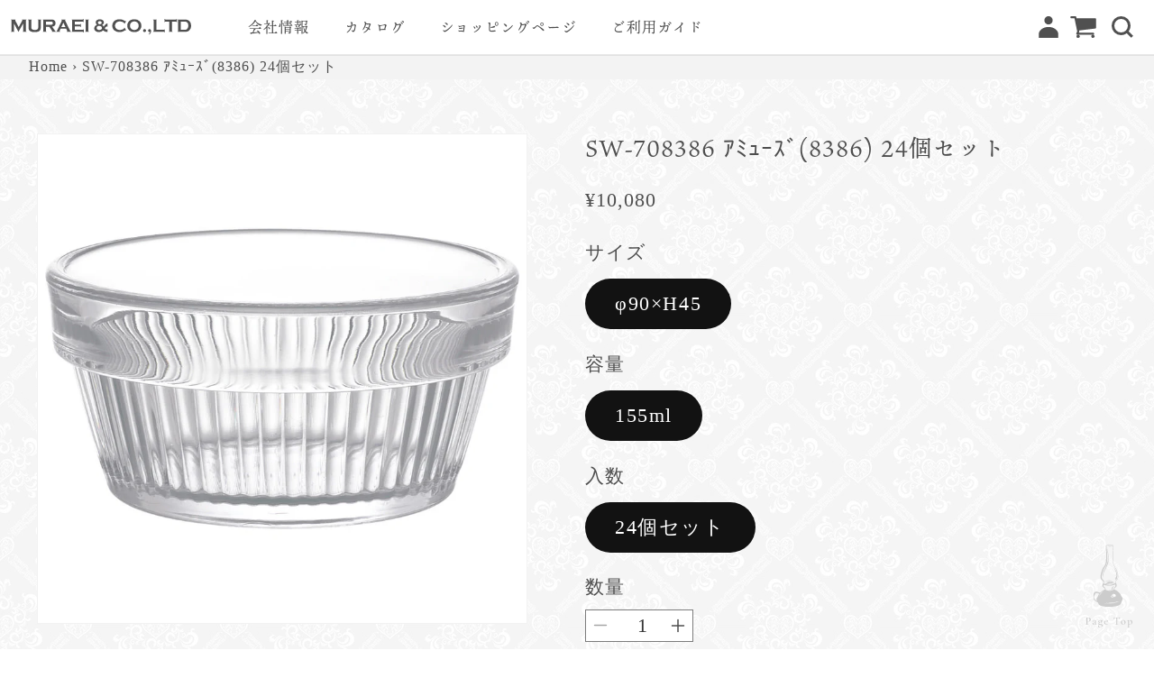

--- FILE ---
content_type: text/html; charset=utf-8
request_url: https://muraei.jp/products/sw-708386-%EF%BD%B1%EF%BE%90%EF%BD%AD%EF%BD%B0%EF%BD%BD%EF%BE%9E8386
body_size: 26302
content:
<!doctype html>
<html class="no-js" lang="ja">
  <head>
               <script type='text/javascript'>var easylockdownLocationDisabled = true;</script> <script type='text/javascript' src='//muraei.jp/apps/easylockdown/easylockdown-1.0.8.min.js' data-no-instant></script> <script type='text/javascript'>if( typeof InstantClick == 'object' ) easylockdown.clearData();</script> <style type="text/css">#easylockdown-password-form{padding:30px 0;text-align:center}#easylockdown-wrapper,.easylockdown-form-holder{display:inline-block}#easylockdown-password{vertical-align:top;margin-bottom:16px;padding:8px 15px;line-height:1.2em;outline:0;box-shadow:none}#easylockdown-password-error{display:none;color:#fb8077;text-align:left}#easylockdown-password-error.easylockdown-error{border:1px solid #fb8077}#easylockdown-password-form-button:not(.easylockdown-native-styles){vertical-align:top;display:inline-block!important;height:auto!important;padding:8px 15px;background:#777;border-radius:3px;color:#fff!important;line-height:1.2em;text-decoration:none!important}.easylockdown-instantclick-fix,.easylockdown-item-selector{position:absolute;z-index:-999;display:none;height:0;width:0;font-size:0;line-height:0}.easylockdown-collection-item[data-eld-loc-can],.easylockdown-item-selector+*,.easylockdown-item[data-eld-loc-can]{display:none}.easylockdown404-content-container{padding:50px;text-align:center}.easylockdown404-title-holder .easylockdown-title-404{display:block;margin:0 0 1rem;font-size:2rem;line-height:2.5rem}</style> 








<script type='text/javascript'>easylockdown.hideLinks.push('*[href$="/collections/ビジネス会員様専用商品"],*[data-eld-collection-handle="ビジネス会員様専用商品"],*[href$="/collections/%E3%83%93%E3%82%B8%E3%83%8D%E3%82%B9%E4%BC%9A%E5%93%A1%E6%A7%98%E5%B0%82%E7%94%A8%E5%95%86%E5%93%81"],*[data-eld-collection-handle="%E3%83%93%E3%82%B8%E3%83%8D%E3%82%B9%E4%BC%9A%E5%93%A1%E6%A7%98%E5%B0%82%E7%94%A8%E5%95%86%E5%93%81"]');</script>





<script type='text/javascript'>
  if( typeof easylockdown == 'object' ) {
    easylockdown.localeRootUrl = '';
    easylockdown.routerByLocation(); 

    easylockdown.onReady(function(e){
      easylockdown.hideAllLinks();
    });
  }
</script>
    <meta charset="utf-8">
    <meta http-equiv="X-UA-Compatible" content="IE=edge">
    <meta name="viewport" content="width=device-width,initial-scale=1">
    <meta name="theme-color" content="">
    <link rel="canonical" href="https://muraei.jp/products/sw-708386-%ef%bd%b1%ef%be%90%ef%bd%ad%ef%bd%b0%ef%bd%bd%ef%be%9e8386">
    <link rel="preconnect" href="https://cdn.shopify.com" crossorigin><link rel="icon" type="image/png" href="//muraei.jp/cdn/shop/files/870c6f7ef687fb4e1b639b0b242b2fcf.png?crop=center&height=32&v=1689860629&width=32"><link rel="preconnect" href="https://fonts.shopifycdn.com" crossorigin><title>
      SW-708386 ｱﾐｭｰｽﾞ(8386) 24個セット
 &ndash; ムラエ商事株式会社ホームページ</title>

    

    

<meta property="og:site_name" content="ムラエ商事株式会社ホームページ">
<meta property="og:url" content="https://muraei.jp/products/sw-708386-%ef%bd%b1%ef%be%90%ef%bd%ad%ef%bd%b0%ef%bd%bd%ef%be%9e8386">
<meta property="og:title" content="SW-708386 ｱﾐｭｰｽﾞ(8386) 24個セット">
<meta property="og:type" content="product">
<meta property="og:description" content="ムラエ商事株式会社オンラインストア"><meta property="og:image" content="http://muraei.jp/cdn/shop/files/SW-708386.jpg?v=1696214404">
  <meta property="og:image:secure_url" content="https://muraei.jp/cdn/shop/files/SW-708386.jpg?v=1696214404">
  <meta property="og:image:width" content="800">
  <meta property="og:image:height" content="800"><meta property="og:price:amount" content="10,080">
  <meta property="og:price:currency" content="JPY"><meta name="twitter:card" content="summary_large_image">
<meta name="twitter:title" content="SW-708386 ｱﾐｭｰｽﾞ(8386) 24個セット">
<meta name="twitter:description" content="ムラエ商事株式会社オンラインストア">


    <script src="//muraei.jp/cdn/shop/t/1/assets/constants.js?v=95358004781563950421684490559" defer="defer"></script>
    <script src="//muraei.jp/cdn/shop/t/1/assets/pubsub.js?v=2921868252632587581684490569" defer="defer"></script>
    <script src="//muraei.jp/cdn/shop/t/1/assets/global.js?v=7313010824930731461688758019" defer="defer"></script>
    <script>window.performance && window.performance.mark && window.performance.mark('shopify.content_for_header.start');</script><meta id="shopify-digital-wallet" name="shopify-digital-wallet" content="/76196970779/digital_wallets/dialog">
<link rel="alternate" type="application/json+oembed" href="https://muraei.jp/products/sw-708386-%ef%bd%b1%ef%be%90%ef%bd%ad%ef%bd%b0%ef%bd%bd%ef%be%9e8386.oembed">
<script async="async" src="/checkouts/internal/preloads.js?locale=ja-JP"></script>
<script id="shopify-features" type="application/json">{"accessToken":"3e5a457f113a5359dabee4fce572a37a","betas":["rich-media-storefront-analytics"],"domain":"muraei.jp","predictiveSearch":false,"shopId":76196970779,"locale":"ja"}</script>
<script>var Shopify = Shopify || {};
Shopify.shop = "xn-ick0f1a307yebh.myshopify.com";
Shopify.locale = "ja";
Shopify.currency = {"active":"JPY","rate":"1.0"};
Shopify.country = "JP";
Shopify.theme = {"name":"Dawn","id":149508194587,"schema_name":"Dawn","schema_version":"9.0.0","theme_store_id":887,"role":"main"};
Shopify.theme.handle = "null";
Shopify.theme.style = {"id":null,"handle":null};
Shopify.cdnHost = "muraei.jp/cdn";
Shopify.routes = Shopify.routes || {};
Shopify.routes.root = "/";</script>
<script type="module">!function(o){(o.Shopify=o.Shopify||{}).modules=!0}(window);</script>
<script>!function(o){function n(){var o=[];function n(){o.push(Array.prototype.slice.apply(arguments))}return n.q=o,n}var t=o.Shopify=o.Shopify||{};t.loadFeatures=n(),t.autoloadFeatures=n()}(window);</script>
<script id="shop-js-analytics" type="application/json">{"pageType":"product"}</script>
<script defer="defer" async type="module" src="//muraei.jp/cdn/shopifycloud/shop-js/modules/v2/client.init-shop-cart-sync_Cun6Ba8E.ja.esm.js"></script>
<script defer="defer" async type="module" src="//muraei.jp/cdn/shopifycloud/shop-js/modules/v2/chunk.common_DGWubyOB.esm.js"></script>
<script type="module">
  await import("//muraei.jp/cdn/shopifycloud/shop-js/modules/v2/client.init-shop-cart-sync_Cun6Ba8E.ja.esm.js");
await import("//muraei.jp/cdn/shopifycloud/shop-js/modules/v2/chunk.common_DGWubyOB.esm.js");

  window.Shopify.SignInWithShop?.initShopCartSync?.({"fedCMEnabled":true,"windoidEnabled":true});

</script>
<script id="__st">var __st={"a":76196970779,"offset":32400,"reqid":"879dd64d-a020-4ed2-8917-c4b467d87af3-1768784830","pageurl":"muraei.jp\/products\/sw-708386-%EF%BD%B1%EF%BE%90%EF%BD%AD%EF%BD%B0%EF%BD%BD%EF%BE%9E8386","u":"4aefe761b940","p":"product","rtyp":"product","rid":8553457058075};</script>
<script>window.ShopifyPaypalV4VisibilityTracking = true;</script>
<script id="captcha-bootstrap">!function(){'use strict';const t='contact',e='account',n='new_comment',o=[[t,t],['blogs',n],['comments',n],[t,'customer']],c=[[e,'customer_login'],[e,'guest_login'],[e,'recover_customer_password'],[e,'create_customer']],r=t=>t.map((([t,e])=>`form[action*='/${t}']:not([data-nocaptcha='true']) input[name='form_type'][value='${e}']`)).join(','),a=t=>()=>t?[...document.querySelectorAll(t)].map((t=>t.form)):[];function s(){const t=[...o],e=r(t);return a(e)}const i='password',u='form_key',d=['recaptcha-v3-token','g-recaptcha-response','h-captcha-response',i],f=()=>{try{return window.sessionStorage}catch{return}},m='__shopify_v',_=t=>t.elements[u];function p(t,e,n=!1){try{const o=window.sessionStorage,c=JSON.parse(o.getItem(e)),{data:r}=function(t){const{data:e,action:n}=t;return t[m]||n?{data:e,action:n}:{data:t,action:n}}(c);for(const[e,n]of Object.entries(r))t.elements[e]&&(t.elements[e].value=n);n&&o.removeItem(e)}catch(o){console.error('form repopulation failed',{error:o})}}const l='form_type',E='cptcha';function T(t){t.dataset[E]=!0}const w=window,h=w.document,L='Shopify',v='ce_forms',y='captcha';let A=!1;((t,e)=>{const n=(g='f06e6c50-85a8-45c8-87d0-21a2b65856fe',I='https://cdn.shopify.com/shopifycloud/storefront-forms-hcaptcha/ce_storefront_forms_captcha_hcaptcha.v1.5.2.iife.js',D={infoText:'hCaptchaによる保護',privacyText:'プライバシー',termsText:'利用規約'},(t,e,n)=>{const o=w[L][v],c=o.bindForm;if(c)return c(t,g,e,D).then(n);var r;o.q.push([[t,g,e,D],n]),r=I,A||(h.body.append(Object.assign(h.createElement('script'),{id:'captcha-provider',async:!0,src:r})),A=!0)});var g,I,D;w[L]=w[L]||{},w[L][v]=w[L][v]||{},w[L][v].q=[],w[L][y]=w[L][y]||{},w[L][y].protect=function(t,e){n(t,void 0,e),T(t)},Object.freeze(w[L][y]),function(t,e,n,w,h,L){const[v,y,A,g]=function(t,e,n){const i=e?o:[],u=t?c:[],d=[...i,...u],f=r(d),m=r(i),_=r(d.filter((([t,e])=>n.includes(e))));return[a(f),a(m),a(_),s()]}(w,h,L),I=t=>{const e=t.target;return e instanceof HTMLFormElement?e:e&&e.form},D=t=>v().includes(t);t.addEventListener('submit',(t=>{const e=I(t);if(!e)return;const n=D(e)&&!e.dataset.hcaptchaBound&&!e.dataset.recaptchaBound,o=_(e),c=g().includes(e)&&(!o||!o.value);(n||c)&&t.preventDefault(),c&&!n&&(function(t){try{if(!f())return;!function(t){const e=f();if(!e)return;const n=_(t);if(!n)return;const o=n.value;o&&e.removeItem(o)}(t);const e=Array.from(Array(32),(()=>Math.random().toString(36)[2])).join('');!function(t,e){_(t)||t.append(Object.assign(document.createElement('input'),{type:'hidden',name:u})),t.elements[u].value=e}(t,e),function(t,e){const n=f();if(!n)return;const o=[...t.querySelectorAll(`input[type='${i}']`)].map((({name:t})=>t)),c=[...d,...o],r={};for(const[a,s]of new FormData(t).entries())c.includes(a)||(r[a]=s);n.setItem(e,JSON.stringify({[m]:1,action:t.action,data:r}))}(t,e)}catch(e){console.error('failed to persist form',e)}}(e),e.submit())}));const S=(t,e)=>{t&&!t.dataset[E]&&(n(t,e.some((e=>e===t))),T(t))};for(const o of['focusin','change'])t.addEventListener(o,(t=>{const e=I(t);D(e)&&S(e,y())}));const B=e.get('form_key'),M=e.get(l),P=B&&M;t.addEventListener('DOMContentLoaded',(()=>{const t=y();if(P)for(const e of t)e.elements[l].value===M&&p(e,B);[...new Set([...A(),...v().filter((t=>'true'===t.dataset.shopifyCaptcha))])].forEach((e=>S(e,t)))}))}(h,new URLSearchParams(w.location.search),n,t,e,['guest_login'])})(!0,!0)}();</script>
<script integrity="sha256-4kQ18oKyAcykRKYeNunJcIwy7WH5gtpwJnB7kiuLZ1E=" data-source-attribution="shopify.loadfeatures" defer="defer" src="//muraei.jp/cdn/shopifycloud/storefront/assets/storefront/load_feature-a0a9edcb.js" crossorigin="anonymous"></script>
<script data-source-attribution="shopify.dynamic_checkout.dynamic.init">var Shopify=Shopify||{};Shopify.PaymentButton=Shopify.PaymentButton||{isStorefrontPortableWallets:!0,init:function(){window.Shopify.PaymentButton.init=function(){};var t=document.createElement("script");t.src="https://muraei.jp/cdn/shopifycloud/portable-wallets/latest/portable-wallets.ja.js",t.type="module",document.head.appendChild(t)}};
</script>
<script data-source-attribution="shopify.dynamic_checkout.buyer_consent">
  function portableWalletsHideBuyerConsent(e){var t=document.getElementById("shopify-buyer-consent"),n=document.getElementById("shopify-subscription-policy-button");t&&n&&(t.classList.add("hidden"),t.setAttribute("aria-hidden","true"),n.removeEventListener("click",e))}function portableWalletsShowBuyerConsent(e){var t=document.getElementById("shopify-buyer-consent"),n=document.getElementById("shopify-subscription-policy-button");t&&n&&(t.classList.remove("hidden"),t.removeAttribute("aria-hidden"),n.addEventListener("click",e))}window.Shopify?.PaymentButton&&(window.Shopify.PaymentButton.hideBuyerConsent=portableWalletsHideBuyerConsent,window.Shopify.PaymentButton.showBuyerConsent=portableWalletsShowBuyerConsent);
</script>
<script data-source-attribution="shopify.dynamic_checkout.cart.bootstrap">document.addEventListener("DOMContentLoaded",(function(){function t(){return document.querySelector("shopify-accelerated-checkout-cart, shopify-accelerated-checkout")}if(t())Shopify.PaymentButton.init();else{new MutationObserver((function(e,n){t()&&(Shopify.PaymentButton.init(),n.disconnect())})).observe(document.body,{childList:!0,subtree:!0})}}));
</script>
<script id="sections-script" data-sections="header" defer="defer" src="//muraei.jp/cdn/shop/t/1/compiled_assets/scripts.js?v=814"></script>
<script>window.performance && window.performance.mark && window.performance.mark('shopify.content_for_header.end');</script>


    <style data-shopify>
      @font-face {
  font-family: Assistant;
  font-weight: 400;
  font-style: normal;
  font-display: swap;
  src: url("//muraei.jp/cdn/fonts/assistant/assistant_n4.9120912a469cad1cc292572851508ca49d12e768.woff2") format("woff2"),
       url("//muraei.jp/cdn/fonts/assistant/assistant_n4.6e9875ce64e0fefcd3f4446b7ec9036b3ddd2985.woff") format("woff");
}

      @font-face {
  font-family: Assistant;
  font-weight: 700;
  font-style: normal;
  font-display: swap;
  src: url("//muraei.jp/cdn/fonts/assistant/assistant_n7.bf44452348ec8b8efa3aa3068825305886b1c83c.woff2") format("woff2"),
       url("//muraei.jp/cdn/fonts/assistant/assistant_n7.0c887fee83f6b3bda822f1150b912c72da0f7b64.woff") format("woff");
}

      
      
      @font-face {
  font-family: Assistant;
  font-weight: 400;
  font-style: normal;
  font-display: swap;
  src: url("//muraei.jp/cdn/fonts/assistant/assistant_n4.9120912a469cad1cc292572851508ca49d12e768.woff2") format("woff2"),
       url("//muraei.jp/cdn/fonts/assistant/assistant_n4.6e9875ce64e0fefcd3f4446b7ec9036b3ddd2985.woff") format("woff");
}


      :root {
        --font-body-family: Assistant, sans-serif;
        --font-body-style: normal;
        --font-body-weight: 400;
        --font-body-weight-bold: 700;

        --font-heading-family: Assistant, sans-serif;
        --font-heading-style: normal;
        --font-heading-weight: 400;

        --font-body-scale: 1.0;
        --font-heading-scale: 1.0;

        --color-base-text: 18, 18, 18;
        --color-shadow: 18, 18, 18;
        --color-base-background-1: 255, 255, 255;
        --color-base-background-2: 243, 243, 243;
        --color-base-solid-button-labels: 255, 255, 255;
        --color-base-outline-button-labels: 18, 18, 18;
        --color-base-accent-1: 18, 18, 18;
        --color-base-accent-2: 80, 80, 80;
        --payment-terms-background-color: #ffffff;

        --gradient-base-background-1: #ffffff;
        --gradient-base-background-2: #f3f3f3;
        --gradient-base-accent-1: #121212;
        --gradient-base-accent-2: #505050;

        --media-padding: px;
        --media-border-opacity: 0.05;
        --media-border-width: 1px;
        --media-radius: 0px;
        --media-shadow-opacity: 0.0;
        --media-shadow-horizontal-offset: 0px;
        --media-shadow-vertical-offset: 4px;
        --media-shadow-blur-radius: 5px;
        --media-shadow-visible: 0;

        --page-width: 120rem;
        --page-width-margin: 0rem;

        --product-card-image-padding: 0.0rem;
        --product-card-corner-radius: 0.0rem;
        --product-card-text-alignment: left;
        --product-card-border-width: 0.0rem;
        --product-card-border-opacity: 0.1;
        --product-card-shadow-opacity: 0.0;
        --product-card-shadow-visible: 0;
        --product-card-shadow-horizontal-offset: 0.0rem;
        --product-card-shadow-vertical-offset: 0.4rem;
        --product-card-shadow-blur-radius: 0.5rem;

        --collection-card-image-padding: 0.0rem;
        --collection-card-corner-radius: 0.0rem;
        --collection-card-text-alignment: left;
        --collection-card-border-width: 0.0rem;
        --collection-card-border-opacity: 0.1;
        --collection-card-shadow-opacity: 0.0;
        --collection-card-shadow-visible: 0;
        --collection-card-shadow-horizontal-offset: 0.0rem;
        --collection-card-shadow-vertical-offset: 0.4rem;
        --collection-card-shadow-blur-radius: 0.5rem;

        --blog-card-image-padding: 0.0rem;
        --blog-card-corner-radius: 0.0rem;
        --blog-card-text-alignment: left;
        --blog-card-border-width: 0.0rem;
        --blog-card-border-opacity: 0.1;
        --blog-card-shadow-opacity: 0.0;
        --blog-card-shadow-visible: 0;
        --blog-card-shadow-horizontal-offset: 0.0rem;
        --blog-card-shadow-vertical-offset: 0.4rem;
        --blog-card-shadow-blur-radius: 0.5rem;

        --badge-corner-radius: 4.0rem;

        --popup-border-width: 1px;
        --popup-border-opacity: 0.1;
        --popup-corner-radius: 0px;
        --popup-shadow-opacity: 0.0;
        --popup-shadow-horizontal-offset: 0px;
        --popup-shadow-vertical-offset: 4px;
        --popup-shadow-blur-radius: 5px;

        --drawer-border-width: 1px;
        --drawer-border-opacity: 0.1;
        --drawer-shadow-opacity: 0.0;
        --drawer-shadow-horizontal-offset: 0px;
        --drawer-shadow-vertical-offset: 4px;
        --drawer-shadow-blur-radius: 5px;

        --spacing-sections-desktop: 0px;
        --spacing-sections-mobile: 0px;

        --grid-desktop-vertical-spacing: 8px;
        --grid-desktop-horizontal-spacing: 8px;
        --grid-mobile-vertical-spacing: 4px;
        --grid-mobile-horizontal-spacing: 4px;

        --text-boxes-border-opacity: 0.1;
        --text-boxes-border-width: 0px;
        --text-boxes-radius: 0px;
        --text-boxes-shadow-opacity: 0.0;
        --text-boxes-shadow-visible: 0;
        --text-boxes-shadow-horizontal-offset: 0px;
        --text-boxes-shadow-vertical-offset: 4px;
        --text-boxes-shadow-blur-radius: 5px;

        --buttons-radius: 0px;
        --buttons-radius-outset: 0px;
        --buttons-border-width: 1px;
        --buttons-border-opacity: 1.0;
        --buttons-shadow-opacity: 0.0;
        --buttons-shadow-visible: 0;
        --buttons-shadow-horizontal-offset: 0px;
        --buttons-shadow-vertical-offset: 4px;
        --buttons-shadow-blur-radius: 5px;
        --buttons-border-offset: 0px;

        --inputs-radius: 0px;
        --inputs-border-width: 1px;
        --inputs-border-opacity: 0.55;
        --inputs-shadow-opacity: 0.0;
        --inputs-shadow-horizontal-offset: 0px;
        --inputs-margin-offset: 0px;
        --inputs-shadow-vertical-offset: 4px;
        --inputs-shadow-blur-radius: 5px;
        --inputs-radius-outset: 0px;

        --variant-pills-radius: 40px;
        --variant-pills-border-width: 1px;
        --variant-pills-border-opacity: 0.55;
        --variant-pills-shadow-opacity: 0.0;
        --variant-pills-shadow-horizontal-offset: 0px;
        --variant-pills-shadow-vertical-offset: 4px;
        --variant-pills-shadow-blur-radius: 5px;
      }

      *,
      *::before,
      *::after {
        box-sizing: inherit;
      }

      html {
        box-sizing: border-box;
        font-size: calc(var(--font-body-scale) * 62.5%);
        height: 100%;
      }

      body {
        display: grid;
        grid-template-rows: auto auto 1fr auto;
        grid-template-columns: 100%;
        min-height: 100%;
        margin: 0;
        font-size: 1.5rem;
        letter-spacing: 0.06rem;
        line-height: calc(1 + 0.8 / var(--font-body-scale));
        font-family: var(--font-body-family);
        font-style: var(--font-body-style);
        font-weight: var(--font-body-weight);
      }

      @media screen and (min-width: 750px) {
        body {
          font-size: 1.6rem;
        }
      }
    </style>

    <link href="//muraei.jp/cdn/shop/t/1/assets/base.css?v=140624990073879848751684490534" rel="stylesheet" type="text/css" media="all" />
<link rel="preload" as="font" href="//muraei.jp/cdn/fonts/assistant/assistant_n4.9120912a469cad1cc292572851508ca49d12e768.woff2" type="font/woff2" crossorigin><link rel="preload" as="font" href="//muraei.jp/cdn/fonts/assistant/assistant_n4.9120912a469cad1cc292572851508ca49d12e768.woff2" type="font/woff2" crossorigin><link rel="stylesheet" href="//muraei.jp/cdn/shop/t/1/assets/component-predictive-search.css?v=85913294783299393391684490551" media="print" onload="this.media='all'"><script>document.documentElement.className = document.documentElement.className.replace('no-js', 'js');
    if (Shopify.designMode) {
      document.documentElement.classList.add('shopify-design-mode');
    }
    </script>
  <link href="https://monorail-edge.shopifysvc.com" rel="dns-prefetch">
<script>(function(){if ("sendBeacon" in navigator && "performance" in window) {try {var session_token_from_headers = performance.getEntriesByType('navigation')[0].serverTiming.find(x => x.name == '_s').description;} catch {var session_token_from_headers = undefined;}var session_cookie_matches = document.cookie.match(/_shopify_s=([^;]*)/);var session_token_from_cookie = session_cookie_matches && session_cookie_matches.length === 2 ? session_cookie_matches[1] : "";var session_token = session_token_from_headers || session_token_from_cookie || "";function handle_abandonment_event(e) {var entries = performance.getEntries().filter(function(entry) {return /monorail-edge.shopifysvc.com/.test(entry.name);});if (!window.abandonment_tracked && entries.length === 0) {window.abandonment_tracked = true;var currentMs = Date.now();var navigation_start = performance.timing.navigationStart;var payload = {shop_id: 76196970779,url: window.location.href,navigation_start,duration: currentMs - navigation_start,session_token,page_type: "product"};window.navigator.sendBeacon("https://monorail-edge.shopifysvc.com/v1/produce", JSON.stringify({schema_id: "online_store_buyer_site_abandonment/1.1",payload: payload,metadata: {event_created_at_ms: currentMs,event_sent_at_ms: currentMs}}));}}window.addEventListener('pagehide', handle_abandonment_event);}}());</script>
<script id="web-pixels-manager-setup">(function e(e,d,r,n,o){if(void 0===o&&(o={}),!Boolean(null===(a=null===(i=window.Shopify)||void 0===i?void 0:i.analytics)||void 0===a?void 0:a.replayQueue)){var i,a;window.Shopify=window.Shopify||{};var t=window.Shopify;t.analytics=t.analytics||{};var s=t.analytics;s.replayQueue=[],s.publish=function(e,d,r){return s.replayQueue.push([e,d,r]),!0};try{self.performance.mark("wpm:start")}catch(e){}var l=function(){var e={modern:/Edge?\/(1{2}[4-9]|1[2-9]\d|[2-9]\d{2}|\d{4,})\.\d+(\.\d+|)|Firefox\/(1{2}[4-9]|1[2-9]\d|[2-9]\d{2}|\d{4,})\.\d+(\.\d+|)|Chrom(ium|e)\/(9{2}|\d{3,})\.\d+(\.\d+|)|(Maci|X1{2}).+ Version\/(15\.\d+|(1[6-9]|[2-9]\d|\d{3,})\.\d+)([,.]\d+|)( \(\w+\)|)( Mobile\/\w+|) Safari\/|Chrome.+OPR\/(9{2}|\d{3,})\.\d+\.\d+|(CPU[ +]OS|iPhone[ +]OS|CPU[ +]iPhone|CPU IPhone OS|CPU iPad OS)[ +]+(15[._]\d+|(1[6-9]|[2-9]\d|\d{3,})[._]\d+)([._]\d+|)|Android:?[ /-](13[3-9]|1[4-9]\d|[2-9]\d{2}|\d{4,})(\.\d+|)(\.\d+|)|Android.+Firefox\/(13[5-9]|1[4-9]\d|[2-9]\d{2}|\d{4,})\.\d+(\.\d+|)|Android.+Chrom(ium|e)\/(13[3-9]|1[4-9]\d|[2-9]\d{2}|\d{4,})\.\d+(\.\d+|)|SamsungBrowser\/([2-9]\d|\d{3,})\.\d+/,legacy:/Edge?\/(1[6-9]|[2-9]\d|\d{3,})\.\d+(\.\d+|)|Firefox\/(5[4-9]|[6-9]\d|\d{3,})\.\d+(\.\d+|)|Chrom(ium|e)\/(5[1-9]|[6-9]\d|\d{3,})\.\d+(\.\d+|)([\d.]+$|.*Safari\/(?![\d.]+ Edge\/[\d.]+$))|(Maci|X1{2}).+ Version\/(10\.\d+|(1[1-9]|[2-9]\d|\d{3,})\.\d+)([,.]\d+|)( \(\w+\)|)( Mobile\/\w+|) Safari\/|Chrome.+OPR\/(3[89]|[4-9]\d|\d{3,})\.\d+\.\d+|(CPU[ +]OS|iPhone[ +]OS|CPU[ +]iPhone|CPU IPhone OS|CPU iPad OS)[ +]+(10[._]\d+|(1[1-9]|[2-9]\d|\d{3,})[._]\d+)([._]\d+|)|Android:?[ /-](13[3-9]|1[4-9]\d|[2-9]\d{2}|\d{4,})(\.\d+|)(\.\d+|)|Mobile Safari.+OPR\/([89]\d|\d{3,})\.\d+\.\d+|Android.+Firefox\/(13[5-9]|1[4-9]\d|[2-9]\d{2}|\d{4,})\.\d+(\.\d+|)|Android.+Chrom(ium|e)\/(13[3-9]|1[4-9]\d|[2-9]\d{2}|\d{4,})\.\d+(\.\d+|)|Android.+(UC? ?Browser|UCWEB|U3)[ /]?(15\.([5-9]|\d{2,})|(1[6-9]|[2-9]\d|\d{3,})\.\d+)\.\d+|SamsungBrowser\/(5\.\d+|([6-9]|\d{2,})\.\d+)|Android.+MQ{2}Browser\/(14(\.(9|\d{2,})|)|(1[5-9]|[2-9]\d|\d{3,})(\.\d+|))(\.\d+|)|K[Aa][Ii]OS\/(3\.\d+|([4-9]|\d{2,})\.\d+)(\.\d+|)/},d=e.modern,r=e.legacy,n=navigator.userAgent;return n.match(d)?"modern":n.match(r)?"legacy":"unknown"}(),u="modern"===l?"modern":"legacy",c=(null!=n?n:{modern:"",legacy:""})[u],f=function(e){return[e.baseUrl,"/wpm","/b",e.hashVersion,"modern"===e.buildTarget?"m":"l",".js"].join("")}({baseUrl:d,hashVersion:r,buildTarget:u}),m=function(e){var d=e.version,r=e.bundleTarget,n=e.surface,o=e.pageUrl,i=e.monorailEndpoint;return{emit:function(e){var a=e.status,t=e.errorMsg,s=(new Date).getTime(),l=JSON.stringify({metadata:{event_sent_at_ms:s},events:[{schema_id:"web_pixels_manager_load/3.1",payload:{version:d,bundle_target:r,page_url:o,status:a,surface:n,error_msg:t},metadata:{event_created_at_ms:s}}]});if(!i)return console&&console.warn&&console.warn("[Web Pixels Manager] No Monorail endpoint provided, skipping logging."),!1;try{return self.navigator.sendBeacon.bind(self.navigator)(i,l)}catch(e){}var u=new XMLHttpRequest;try{return u.open("POST",i,!0),u.setRequestHeader("Content-Type","text/plain"),u.send(l),!0}catch(e){return console&&console.warn&&console.warn("[Web Pixels Manager] Got an unhandled error while logging to Monorail."),!1}}}}({version:r,bundleTarget:l,surface:e.surface,pageUrl:self.location.href,monorailEndpoint:e.monorailEndpoint});try{o.browserTarget=l,function(e){var d=e.src,r=e.async,n=void 0===r||r,o=e.onload,i=e.onerror,a=e.sri,t=e.scriptDataAttributes,s=void 0===t?{}:t,l=document.createElement("script"),u=document.querySelector("head"),c=document.querySelector("body");if(l.async=n,l.src=d,a&&(l.integrity=a,l.crossOrigin="anonymous"),s)for(var f in s)if(Object.prototype.hasOwnProperty.call(s,f))try{l.dataset[f]=s[f]}catch(e){}if(o&&l.addEventListener("load",o),i&&l.addEventListener("error",i),u)u.appendChild(l);else{if(!c)throw new Error("Did not find a head or body element to append the script");c.appendChild(l)}}({src:f,async:!0,onload:function(){if(!function(){var e,d;return Boolean(null===(d=null===(e=window.Shopify)||void 0===e?void 0:e.analytics)||void 0===d?void 0:d.initialized)}()){var d=window.webPixelsManager.init(e)||void 0;if(d){var r=window.Shopify.analytics;r.replayQueue.forEach((function(e){var r=e[0],n=e[1],o=e[2];d.publishCustomEvent(r,n,o)})),r.replayQueue=[],r.publish=d.publishCustomEvent,r.visitor=d.visitor,r.initialized=!0}}},onerror:function(){return m.emit({status:"failed",errorMsg:"".concat(f," has failed to load")})},sri:function(e){var d=/^sha384-[A-Za-z0-9+/=]+$/;return"string"==typeof e&&d.test(e)}(c)?c:"",scriptDataAttributes:o}),m.emit({status:"loading"})}catch(e){m.emit({status:"failed",errorMsg:(null==e?void 0:e.message)||"Unknown error"})}}})({shopId: 76196970779,storefrontBaseUrl: "https://muraei.jp",extensionsBaseUrl: "https://extensions.shopifycdn.com/cdn/shopifycloud/web-pixels-manager",monorailEndpoint: "https://monorail-edge.shopifysvc.com/unstable/produce_batch",surface: "storefront-renderer",enabledBetaFlags: ["2dca8a86"],webPixelsConfigList: [{"id":"shopify-app-pixel","configuration":"{}","eventPayloadVersion":"v1","runtimeContext":"STRICT","scriptVersion":"0450","apiClientId":"shopify-pixel","type":"APP","privacyPurposes":["ANALYTICS","MARKETING"]},{"id":"shopify-custom-pixel","eventPayloadVersion":"v1","runtimeContext":"LAX","scriptVersion":"0450","apiClientId":"shopify-pixel","type":"CUSTOM","privacyPurposes":["ANALYTICS","MARKETING"]}],isMerchantRequest: false,initData: {"shop":{"name":"ムラエ商事株式会社ホームページ","paymentSettings":{"currencyCode":"JPY"},"myshopifyDomain":"xn-ick0f1a307yebh.myshopify.com","countryCode":"JP","storefrontUrl":"https:\/\/muraei.jp"},"customer":null,"cart":null,"checkout":null,"productVariants":[{"price":{"amount":10080.0,"currencyCode":"JPY"},"product":{"title":"SW-708386 ｱﾐｭｰｽﾞ(8386) 24個セット","vendor":"ムラエ商事株式会社","id":"8553457058075","untranslatedTitle":"SW-708386 ｱﾐｭｰｽﾞ(8386) 24個セット","url":"\/products\/sw-708386-%EF%BD%B1%EF%BE%90%EF%BD%AD%EF%BD%B0%EF%BD%BD%EF%BE%9E8386","type":""},"id":"46551045505307","image":{"src":"\/\/muraei.jp\/cdn\/shop\/files\/SW-708386.jpg?v=1696214404"},"sku":null,"title":"φ90×H45 \/ 155ml \/ 24個セット","untranslatedTitle":"φ90×H45 \/ 155ml \/ 24個セット"}],"purchasingCompany":null},},"https://muraei.jp/cdn","fcfee988w5aeb613cpc8e4bc33m6693e112",{"modern":"","legacy":""},{"shopId":"76196970779","storefrontBaseUrl":"https:\/\/muraei.jp","extensionBaseUrl":"https:\/\/extensions.shopifycdn.com\/cdn\/shopifycloud\/web-pixels-manager","surface":"storefront-renderer","enabledBetaFlags":"[\"2dca8a86\"]","isMerchantRequest":"false","hashVersion":"fcfee988w5aeb613cpc8e4bc33m6693e112","publish":"custom","events":"[[\"page_viewed\",{}],[\"product_viewed\",{\"productVariant\":{\"price\":{\"amount\":10080.0,\"currencyCode\":\"JPY\"},\"product\":{\"title\":\"SW-708386 ｱﾐｭｰｽﾞ(8386) 24個セット\",\"vendor\":\"ムラエ商事株式会社\",\"id\":\"8553457058075\",\"untranslatedTitle\":\"SW-708386 ｱﾐｭｰｽﾞ(8386) 24個セット\",\"url\":\"\/products\/sw-708386-%EF%BD%B1%EF%BE%90%EF%BD%AD%EF%BD%B0%EF%BD%BD%EF%BE%9E8386\",\"type\":\"\"},\"id\":\"46551045505307\",\"image\":{\"src\":\"\/\/muraei.jp\/cdn\/shop\/files\/SW-708386.jpg?v=1696214404\"},\"sku\":null,\"title\":\"φ90×H45 \/ 155ml \/ 24個セット\",\"untranslatedTitle\":\"φ90×H45 \/ 155ml \/ 24個セット\"}}]]"});</script><script>
  window.ShopifyAnalytics = window.ShopifyAnalytics || {};
  window.ShopifyAnalytics.meta = window.ShopifyAnalytics.meta || {};
  window.ShopifyAnalytics.meta.currency = 'JPY';
  var meta = {"product":{"id":8553457058075,"gid":"gid:\/\/shopify\/Product\/8553457058075","vendor":"ムラエ商事株式会社","type":"","handle":"sw-708386-ｱﾐｭｰｽﾞ8386","variants":[{"id":46551045505307,"price":1008000,"name":"SW-708386 ｱﾐｭｰｽﾞ(8386) 24個セット - φ90×H45 \/ 155ml \/ 24個セット","public_title":"φ90×H45 \/ 155ml \/ 24個セット","sku":null}],"remote":false},"page":{"pageType":"product","resourceType":"product","resourceId":8553457058075,"requestId":"879dd64d-a020-4ed2-8917-c4b467d87af3-1768784830"}};
  for (var attr in meta) {
    window.ShopifyAnalytics.meta[attr] = meta[attr];
  }
</script>
<script class="analytics">
  (function () {
    var customDocumentWrite = function(content) {
      var jquery = null;

      if (window.jQuery) {
        jquery = window.jQuery;
      } else if (window.Checkout && window.Checkout.$) {
        jquery = window.Checkout.$;
      }

      if (jquery) {
        jquery('body').append(content);
      }
    };

    var hasLoggedConversion = function(token) {
      if (token) {
        return document.cookie.indexOf('loggedConversion=' + token) !== -1;
      }
      return false;
    }

    var setCookieIfConversion = function(token) {
      if (token) {
        var twoMonthsFromNow = new Date(Date.now());
        twoMonthsFromNow.setMonth(twoMonthsFromNow.getMonth() + 2);

        document.cookie = 'loggedConversion=' + token + '; expires=' + twoMonthsFromNow;
      }
    }

    var trekkie = window.ShopifyAnalytics.lib = window.trekkie = window.trekkie || [];
    if (trekkie.integrations) {
      return;
    }
    trekkie.methods = [
      'identify',
      'page',
      'ready',
      'track',
      'trackForm',
      'trackLink'
    ];
    trekkie.factory = function(method) {
      return function() {
        var args = Array.prototype.slice.call(arguments);
        args.unshift(method);
        trekkie.push(args);
        return trekkie;
      };
    };
    for (var i = 0; i < trekkie.methods.length; i++) {
      var key = trekkie.methods[i];
      trekkie[key] = trekkie.factory(key);
    }
    trekkie.load = function(config) {
      trekkie.config = config || {};
      trekkie.config.initialDocumentCookie = document.cookie;
      var first = document.getElementsByTagName('script')[0];
      var script = document.createElement('script');
      script.type = 'text/javascript';
      script.onerror = function(e) {
        var scriptFallback = document.createElement('script');
        scriptFallback.type = 'text/javascript';
        scriptFallback.onerror = function(error) {
                var Monorail = {
      produce: function produce(monorailDomain, schemaId, payload) {
        var currentMs = new Date().getTime();
        var event = {
          schema_id: schemaId,
          payload: payload,
          metadata: {
            event_created_at_ms: currentMs,
            event_sent_at_ms: currentMs
          }
        };
        return Monorail.sendRequest("https://" + monorailDomain + "/v1/produce", JSON.stringify(event));
      },
      sendRequest: function sendRequest(endpointUrl, payload) {
        // Try the sendBeacon API
        if (window && window.navigator && typeof window.navigator.sendBeacon === 'function' && typeof window.Blob === 'function' && !Monorail.isIos12()) {
          var blobData = new window.Blob([payload], {
            type: 'text/plain'
          });

          if (window.navigator.sendBeacon(endpointUrl, blobData)) {
            return true;
          } // sendBeacon was not successful

        } // XHR beacon

        var xhr = new XMLHttpRequest();

        try {
          xhr.open('POST', endpointUrl);
          xhr.setRequestHeader('Content-Type', 'text/plain');
          xhr.send(payload);
        } catch (e) {
          console.log(e);
        }

        return false;
      },
      isIos12: function isIos12() {
        return window.navigator.userAgent.lastIndexOf('iPhone; CPU iPhone OS 12_') !== -1 || window.navigator.userAgent.lastIndexOf('iPad; CPU OS 12_') !== -1;
      }
    };
    Monorail.produce('monorail-edge.shopifysvc.com',
      'trekkie_storefront_load_errors/1.1',
      {shop_id: 76196970779,
      theme_id: 149508194587,
      app_name: "storefront",
      context_url: window.location.href,
      source_url: "//muraei.jp/cdn/s/trekkie.storefront.cd680fe47e6c39ca5d5df5f0a32d569bc48c0f27.min.js"});

        };
        scriptFallback.async = true;
        scriptFallback.src = '//muraei.jp/cdn/s/trekkie.storefront.cd680fe47e6c39ca5d5df5f0a32d569bc48c0f27.min.js';
        first.parentNode.insertBefore(scriptFallback, first);
      };
      script.async = true;
      script.src = '//muraei.jp/cdn/s/trekkie.storefront.cd680fe47e6c39ca5d5df5f0a32d569bc48c0f27.min.js';
      first.parentNode.insertBefore(script, first);
    };
    trekkie.load(
      {"Trekkie":{"appName":"storefront","development":false,"defaultAttributes":{"shopId":76196970779,"isMerchantRequest":null,"themeId":149508194587,"themeCityHash":"9892034692407066522","contentLanguage":"ja","currency":"JPY","eventMetadataId":"54e19cf2-d79b-4aab-b461-33caf17f70a4"},"isServerSideCookieWritingEnabled":true,"monorailRegion":"shop_domain","enabledBetaFlags":["65f19447"]},"Session Attribution":{},"S2S":{"facebookCapiEnabled":false,"source":"trekkie-storefront-renderer","apiClientId":580111}}
    );

    var loaded = false;
    trekkie.ready(function() {
      if (loaded) return;
      loaded = true;

      window.ShopifyAnalytics.lib = window.trekkie;

      var originalDocumentWrite = document.write;
      document.write = customDocumentWrite;
      try { window.ShopifyAnalytics.merchantGoogleAnalytics.call(this); } catch(error) {};
      document.write = originalDocumentWrite;

      window.ShopifyAnalytics.lib.page(null,{"pageType":"product","resourceType":"product","resourceId":8553457058075,"requestId":"879dd64d-a020-4ed2-8917-c4b467d87af3-1768784830","shopifyEmitted":true});

      var match = window.location.pathname.match(/checkouts\/(.+)\/(thank_you|post_purchase)/)
      var token = match? match[1]: undefined;
      if (!hasLoggedConversion(token)) {
        setCookieIfConversion(token);
        window.ShopifyAnalytics.lib.track("Viewed Product",{"currency":"JPY","variantId":46551045505307,"productId":8553457058075,"productGid":"gid:\/\/shopify\/Product\/8553457058075","name":"SW-708386 ｱﾐｭｰｽﾞ(8386) 24個セット - φ90×H45 \/ 155ml \/ 24個セット","price":"10080","sku":null,"brand":"ムラエ商事株式会社","variant":"φ90×H45 \/ 155ml \/ 24個セット","category":"","nonInteraction":true,"remote":false},undefined,undefined,{"shopifyEmitted":true});
      window.ShopifyAnalytics.lib.track("monorail:\/\/trekkie_storefront_viewed_product\/1.1",{"currency":"JPY","variantId":46551045505307,"productId":8553457058075,"productGid":"gid:\/\/shopify\/Product\/8553457058075","name":"SW-708386 ｱﾐｭｰｽﾞ(8386) 24個セット - φ90×H45 \/ 155ml \/ 24個セット","price":"10080","sku":null,"brand":"ムラエ商事株式会社","variant":"φ90×H45 \/ 155ml \/ 24個セット","category":"","nonInteraction":true,"remote":false,"referer":"https:\/\/muraei.jp\/products\/sw-708386-%EF%BD%B1%EF%BE%90%EF%BD%AD%EF%BD%B0%EF%BD%BD%EF%BE%9E8386"});
      }
    });


        var eventsListenerScript = document.createElement('script');
        eventsListenerScript.async = true;
        eventsListenerScript.src = "//muraei.jp/cdn/shopifycloud/storefront/assets/shop_events_listener-3da45d37.js";
        document.getElementsByTagName('head')[0].appendChild(eventsListenerScript);

})();</script>
<script
  defer
  src="https://muraei.jp/cdn/shopifycloud/perf-kit/shopify-perf-kit-3.0.4.min.js"
  data-application="storefront-renderer"
  data-shop-id="76196970779"
  data-render-region="gcp-us-central1"
  data-page-type="product"
  data-theme-instance-id="149508194587"
  data-theme-name="Dawn"
  data-theme-version="9.0.0"
  data-monorail-region="shop_domain"
  data-resource-timing-sampling-rate="10"
  data-shs="true"
  data-shs-beacon="true"
  data-shs-export-with-fetch="true"
  data-shs-logs-sample-rate="1"
  data-shs-beacon-endpoint="https://muraei.jp/api/collect"
></script>
</head>

  <body class="gradient">
    <a class="skip-to-content-link button visually-hidden" href="#MainContent">
      コンテンツに進む
    </a><!-- BEGIN sections: header-group -->
<div id="shopify-section-sections--19008237273371__header" class="shopify-section shopify-section-group-header-group section-header"><link rel="stylesheet" href="//muraei.jp/cdn/shop/t/1/assets/component-list-menu.css?v=151968516119678728991684490545" media="print" onload="this.media='all'">
<link rel="stylesheet" href="//muraei.jp/cdn/shop/t/1/assets/component-search.css?v=184225813856820874251684490557" media="print" onload="this.media='all'">
<link rel="stylesheet" href="//muraei.jp/cdn/shop/t/1/assets/component-menu-drawer.css?v=94074963897493609391684490548" media="print" onload="this.media='all'">
<link rel="stylesheet" href="//muraei.jp/cdn/shop/t/1/assets/component-cart-notification.css?v=108833082844665799571684490541" media="print" onload="this.media='all'">
<link rel="stylesheet" href="//muraei.jp/cdn/shop/t/1/assets/component-cart-items.css?v=29412722223528841861684490540" media="print" onload="this.media='all'"><link rel="stylesheet" href="//muraei.jp/cdn/shop/t/1/assets/component-price.css?v=65402837579211014041684490551" media="print" onload="this.media='all'">
<link rel="stylesheet" href="//muraei.jp/cdn/shop/t/1/assets/component-loading-overlay.css?v=167310470843593579841684490546" media="print" onload="this.media='all'"><script>
  (function(d) {
    var config = {
      kitId: 'keo2xue',
      scriptTimeout: 3000,
      async: true
    },
    h=d.documentElement,t=setTimeout(function(){h.className=h.className.replace(/\bwf-loading\b/g,"")+" wf-inactive";},config.scriptTimeout),tk=d.createElement("script"),f=false,s=d.getElementsByTagName("script")[0],a;h.className+=" wf-loading";tk.src='https://use.typekit.net/'+config.kitId+'.js';tk.async=true;tk.onload=tk.onreadystatechange=function(){a=this.readyState;if(f||a&&a!="complete"&&a!="loaded")return;f=true;clearTimeout(t);try{Typekit.load(config)}catch(e){}};s.parentNode.insertBefore(tk,s)
  })(document);
</script>

<script src="https://cdn.jsdelivr.net/npm/micromodal/dist/micromodal.min.js"></script><noscript><link href="//muraei.jp/cdn/shop/t/1/assets/component-list-menu.css?v=151968516119678728991684490545" rel="stylesheet" type="text/css" media="all" /></noscript>
<noscript><link href="//muraei.jp/cdn/shop/t/1/assets/component-search.css?v=184225813856820874251684490557" rel="stylesheet" type="text/css" media="all" /></noscript>
<noscript><link href="//muraei.jp/cdn/shop/t/1/assets/component-menu-drawer.css?v=94074963897493609391684490548" rel="stylesheet" type="text/css" media="all" /></noscript>
<noscript><link href="//muraei.jp/cdn/shop/t/1/assets/component-cart-notification.css?v=108833082844665799571684490541" rel="stylesheet" type="text/css" media="all" /></noscript>
<noscript><link href="//muraei.jp/cdn/shop/t/1/assets/component-cart-items.css?v=29412722223528841861684490540" rel="stylesheet" type="text/css" media="all" /></noscript>

<style>
.ngcPopupWidgetTextWrap_Product{
  width:600px !important;
  height:500px !important;
  max-width:100% !important;
  pointer-events:none !important;
}

.ngcPopupWidgetTextWrap_Product a{
  pointer-events:none !important;
}
  
  header-drawer {
    justify-self: start;
    margin-left: -1.2rem;
  }@media screen and (min-width: 990px) {
    header-drawer {
      display: none;
    }
  }.menu-drawer-container {
    display: flex;
  }

  .list-menu {
    list-style: none;
    padding: 0;
    margin: 0;
  }

  .list-menu--inline {
    display: inline-flex;
    flex-wrap: wrap;
  }

  summary.list-menu__item {
    padding-right: 2.7rem;
  }

  .list-menu__item {
    display: flex;
    align-items: center;
    line-height: calc(1 + 0.3 / var(--font-body-scale));
  }

  .list-menu__item--link {
    text-decoration: none;
    padding-bottom: 1rem;
    padding-top: 1rem;
    line-height: calc(1 + 0.8 / var(--font-body-scale));
  }

  @media screen and (min-width: 750px) {
    .list-menu__item--link {
      padding-bottom: 0.5rem;
      padding-top: 0.5rem;
    }
  }
</style><style data-shopify>.header {
  padding-top: 10px;
  padding-bottom: 10px;
}

.section-header {
  position: sticky; /* This is for fixing a Safari z-index issue. PR #2147 */
  margin-bottom: 0px;
}

@media screen and (min-width: 750px) {
  .section-header {
    margin-bottom: 0px;
  }
}

@media screen and (min-width: 990px) {
  .header {
    padding-top: 20px;
    padding-bottom: 20px;
  }
}</style><link href="//muraei.jp/cdn/shop/t/1/assets/original.css?v=71030994752234964491693283885" rel="stylesheet" type="text/css" media="all" />
<link rel="stylesheet" href="https://cdn.jsdelivr.net/npm/slick-carousel@1.8.1/slick/slick-theme.min.css">

    <link rel="stylesheet" type="text/css" href="//cdn.jsdelivr.net/npm/slick-carousel@1.8.1/slick/slick.css"/>

<script src="//muraei.jp/cdn/shop/t/1/assets/details-disclosure.js?v=153497636716254413831684490560" defer="defer"></script>
<script src="//muraei.jp/cdn/shop/t/1/assets/details-modal.js?v=4511761896672669691684490561" defer="defer"></script>
<script src="//muraei.jp/cdn/shop/t/1/assets/cart-notification.js?v=119848255324461823811688758016" defer="defer"></script>
<script src="//muraei.jp/cdn/shop/t/1/assets/search-form.js?v=113639710312857635801684490571" defer="defer"></script><svg xmlns="http://www.w3.org/2000/svg" class="hidden">
  <symbol id="icon-search" viewbox="0 0 18 19" fill="none">
    <path fill-rule="evenodd" clip-rule="evenodd" d="M11.03 11.68A5.784 5.784 0 112.85 3.5a5.784 5.784 0 018.18 8.18zm.26 1.12a6.78 6.78 0 11.72-.7l5.4 5.4a.5.5 0 11-.71.7l-5.41-5.4z" fill="currentColor"/>
  </symbol>

  <symbol id="icon-reset" class="icon icon-close"  fill="none" viewBox="0 0 18 18" stroke="currentColor">
    <circle r="8.5" cy="9" cx="9" stroke-opacity="0.2"/>
    <path d="M6.82972 6.82915L1.17193 1.17097" stroke-linecap="round" stroke-linejoin="round" transform="translate(5 5)"/>
    <path d="M1.22896 6.88502L6.77288 1.11523" stroke-linecap="round" stroke-linejoin="round" transform="translate(5 5)"/>
  </symbol>

  <symbol id="icon-close" class="icon icon-close" fill="none" viewBox="0 0 18 17">
    <path d="M.865 15.978a.5.5 0 00.707.707l7.433-7.431 7.579 7.282a.501.501 0 00.846-.37.5.5 0 00-.153-.351L9.712 8.546l7.417-7.416a.5.5 0 10-.707-.708L8.991 7.853 1.413.573a.5.5 0 10-.693.72l7.563 7.268-7.418 7.417z" fill="currentColor">
    </symbol>
  </svg><sticky-header data-sticky-type="on-scroll-up" class="header-wrapper color-background-1 gradient header-wrapper--border-bottom">
    <header class="header header--middle-left header--mobile-center page-width header--has-menu"><a href="/" class="header__heading-link link link--text focus-inset"><div class="header__heading-logo-wrapper">
                
                <img src="//muraei.jp/cdn/shop/files/logo.svg?v=1686636094&amp;width=600" alt="ムラエ商事株式会社ホームページ" srcset="//muraei.jp/cdn/shop/files/logo.svg?v=1686636094&amp;width=200 200w, //muraei.jp/cdn/shop/files/logo.svg?v=1686636094&amp;width=300 300w, //muraei.jp/cdn/shop/files/logo.svg?v=1686636094&amp;width=400 400w" width="200" height="17.283950617283953" loading="eager" class="header__heading-logo motion-reduce" sizes="(max-width: 400px) 50vw, 200px">
              </div></a><nav class="header__inline-menu">
            <ul class="list-menu list-menu--inline" role="list"><li><a href="/pages/%E4%BC%9A%E7%A4%BE%E6%83%85%E5%A0%B1" class="header__menu-item list-menu__item link link--text focus-inset">
                  <span>会社情報</span>
                </a></li><li><a href="/pages/%E3%82%AB%E3%82%BF%E3%83%AD%E3%82%B0" class="header__menu-item list-menu__item link link--text focus-inset">
                  <span>カタログ</span>
                </a></li><li><a href="/pages/%E3%82%B7%E3%83%A7%E3%83%83%E3%83%94%E3%83%B3%E3%82%B0%E3%83%9A%E3%83%BC%E3%82%B8" class="header__menu-item list-menu__item link link--text focus-inset">
                  <span>ショッピングページ</span>
                </a></li><li><a href="/pages/%E3%81%94%E5%88%A9%E7%94%A8%E3%82%AC%E3%82%A4%E3%83%89" class="header__menu-item list-menu__item link link--text focus-inset">
                  <span>ご利用ガイド</span>
                </a></li></ul>
          </nav><div class="header__icons">
            <div class="desktop-localization-wrapper">
</div>
            <details-modal class="header__search">
              <details>
                <summary class="header__icon header__icon--search header__icon--summary link focus-inset modal__toggle" aria-haspopup="dialog" aria-label="検索">
                  <span>
                    <!--<svg class="modal__toggle-open icon icon-search" aria-hidden="true" focusable="false">
                    <use href="#icon-search">
                  </svg>-->
                  <img src="https://cdn.shopify.com/s/files/1/0761/9697/0779/files/icon_search.svg?v=1686639620" />
                  <svg class="modal__toggle-close icon icon-close" aria-hidden="true" focusable="false">
                    <use href="#icon-close">
                    </svg>
                  </span>
                </summary>
                <div class="search-modal modal__content gradient" role="dialog" aria-modal="true" aria-label="検索">
                  <div class="modal-overlay"></div>
                  <div class="search-modal__content search-modal__content-bottom" tabindex="-1"><predictive-search class="search-modal__form" data-loading-text="読み込み中…"><form action="/search" method="get" role="search" class="search search-modal__form">
                          <div class="field">
                            <input class="search__input field__input"
                            id="Search-In-Modal"
                            type="search"
                            name="q"
                            value=""
                            placeholder="検索"role="combobox"
                            aria-expanded="false"
                            aria-owns="predictive-search-results"
                            aria-controls="predictive-search-results"
                            aria-haspopup="listbox"
                            aria-autocomplete="list"
                            autocorrect="off"
                            autocomplete="off"
                            autocapitalize="off"
                            spellcheck="false">
                            <label class="field__label" for="Search-In-Modal">検索</label>
                            <input type="hidden" name="options[prefix]" value="last">
                            <button type="reset" class="reset__button field__button hidden" aria-label="検索ワードをクリアする">
                              <svg class="icon icon-close" aria-hidden="true" focusable="false">
                                <use xlink:href="#icon-reset">
                                </svg>
                              </button>
                              <button class="search__button field__button" aria-label="検索">
                                <svg class="icon icon-search" aria-hidden="true" focusable="false">
                                  <use href="#icon-search">
                                  </svg>
                                </button>
                              </div><div class="predictive-search predictive-search--header" tabindex="-1" data-predictive-search>
                                <div class="predictive-search__loading-state">
                                  <svg aria-hidden="true" focusable="false" class="spinner" viewBox="0 0 66 66" xmlns="http://www.w3.org/2000/svg">
                                    <circle class="path" fill="none" stroke-width="6" cx="33" cy="33" r="30"></circle>
                                  </svg>
                                </div>
                              </div>

                              <span class="predictive-search-status visually-hidden" role="status" aria-hidden="true"></span></form></predictive-search><button type="button" class="search-modal__close-button modal__close-button link link--text focus-inset" aria-label="閉じる">
                          <svg class="icon icon-close" aria-hidden="true" focusable="false">
                            <use href="#icon-close">
                            </svg>
                          </button>
                        </div>
                      </div>
                    </details>
                  </details-modal><a href="https://shopify.com/76196970779/account?locale=ja&region_country=JP" class="header__icon header__icon--account link focus-inset">
                    <svg
  xmlns="http://www.w3.org/2000/svg"
  width="21.643"
  height="24"
  viewBox="0 0 21.643 24"
    aria-hidden="true"
  focusable="false"
  class="icon icon-account"
  fill="none"
  >
  <path id="My_Account" data-name="My Account" d="M0,24V19.971c0-4.432,4.87-8.058,10.821-8.058s10.821,3.626,10.821,8.058V24ZM6.2,4.593a4.621,4.621,0,1,1,4.621,4.593A4.607,4.607,0,0,1,6.2,4.593Z" fill="#505050"/>
</svg>


<!--<svg
  xmlns="http://www.w3.org/2000/svg"
  aria-hidden="true"
  focusable="false"
  class="icon icon-account"
  fill="none"
  viewBox="0 0 18 19"
>
  <path fill-rule="evenodd" clip-rule="evenodd" d="M6 4.5a3 3 0 116 0 3 3 0 01-6 0zm3-4a4 4 0 100 8 4 4 0 000-8zm5.58 12.15c1.12.82 1.83 2.24 1.91 4.85H1.51c.08-2.6.79-4.03 1.9-4.85C4.66 11.75 6.5 11.5 9 11.5s4.35.26 5.58 1.15zM9 10.5c-2.5 0-4.65.24-6.17 1.35C1.27 12.98.5 14.93.5 18v.5h17V18c0-3.07-.77-5.02-2.33-6.15-1.52-1.1-3.67-1.35-6.17-1.35z" fill="currentColor">
</svg>
-->
                    <span class="visually-hidden">ログイン</span>
                    </a><a href="/cart" class="header__icon header__icon--cart link focus-inset" id="cart-icon-bubble"><svg
  xmlns="http://www.w3.org/2000/svg"
  width="28.364"
  height="24"
  viewBox="0 0 28.364 24"
  class="icon icon-cart-empty"
  aria-hidden="true"
  focusable="false"
  xmlns="http://www.w3.org/2000/svg"
  viewBox="0 0 40 40"
  fill="none"
>
  <g id="Cart" transform="translate(0 0)">
    <path id="パス_787" data-name="パス 787" d="M365.446,367.22a1.768,1.768,0,1,0,.518-1.249A1.7,1.7,0,0,0,365.446,367.22Z" transform="translate(-342.384 -344.987)" fill="#505050"/>
    <path id="パス_788" data-name="パス 788" d="M28.04,39.154a1.028,1.028,0,0,0-.767-.338H6.8q-.017-.124-.077-.453t-.094-.524a3.238,3.238,0,0,0-.128-.47,1.437,1.437,0,0,0-.222-.435,1.1,1.1,0,0,0-.341-.276,1.006,1.006,0,0,0-.486-.115H1.091a1.029,1.029,0,0,0-.767.338,1.148,1.148,0,0,0,0,1.6,1.028,1.028,0,0,0,.767.338H4.568L7.585,53.438q-.034.071-.349.675t-.5,1.057a2.016,2.016,0,0,0-.187.7,1.118,1.118,0,0,0,.324.8,1.031,1.031,0,0,0,.767.337H25.09a1.03,1.03,0,0,0,.767-.337,1.149,1.149,0,0,0,0-1.6,1.028,1.028,0,0,0-.767-.338H9.409A3.525,3.525,0,0,0,9.818,53.6a2,2,0,0,0-.043-.391q-.043-.213-.1-.471T9.6,52.355l17.8-2.167a1.046,1.046,0,0,0,.7-.382,1.147,1.147,0,0,0,.273-.755v-9.1A1.117,1.117,0,0,0,28.04,39.154Z" transform="translate(0 -36.543)" fill="#505050"/>
    <path id="パス_789" data-name="パス 789" d="M109.632,367.22a1.767,1.767,0,1,0,.518-1.249A1.7,1.7,0,0,0,109.632,367.22Z" transform="translate(-102.86 -344.987)" fill="#505050"/>
  </g>
</svg>

<!--<svg
  class="icon icon-cart-empty"
  aria-hidden="true"
  focusable="false"
  xmlns="http://www.w3.org/2000/svg"
  viewBox="0 0 40 40"
  fill="none"
>
  <path d="m15.75 11.8h-3.16l-.77 11.6a5 5 0 0 0 4.99 5.34h7.38a5 5 0 0 0 4.99-5.33l-.78-11.61zm0 1h-2.22l-.71 10.67a4 4 0 0 0 3.99 4.27h7.38a4 4 0 0 0 4-4.27l-.72-10.67h-2.22v.63a4.75 4.75 0 1 1 -9.5 0zm8.5 0h-7.5v.63a3.75 3.75 0 1 0 7.5 0z" fill="currentColor" fill-rule="evenodd"/>
</svg>
--><span class="visually-hidden">カート</span></a><header-drawer data-breakpoint="tablet">
                        <details id="Details-menu-drawer-container" class="menu-drawer-container">
                          <summary class="header__icon header__icon--menu header__icon--summary link focus-inset" aria-label="メニュー">
                            <span>
                              <svg
  xmlns="http://www.w3.org/2000/svg"
  aria-hidden="true"
  focusable="false"
  class="icon icon-hamburger"
  fill="none"
  viewBox="0 0 18 16"
>
  <path d="M1 .5a.5.5 0 100 1h15.71a.5.5 0 000-1H1zM.5 8a.5.5 0 01.5-.5h15.71a.5.5 0 010 1H1A.5.5 0 01.5 8zm0 7a.5.5 0 01.5-.5h15.71a.5.5 0 010 1H1a.5.5 0 01-.5-.5z" fill="currentColor">
</svg>

                              <svg
  xmlns="http://www.w3.org/2000/svg"
  aria-hidden="true"
  focusable="false"
  class="icon icon-close"
  fill="none"
  viewBox="0 0 18 17"
>
  <path d="M.865 15.978a.5.5 0 00.707.707l7.433-7.431 7.579 7.282a.501.501 0 00.846-.37.5.5 0 00-.153-.351L9.712 8.546l7.417-7.416a.5.5 0 10-.707-.708L8.991 7.853 1.413.573a.5.5 0 10-.693.72l7.563 7.268-7.418 7.417z" fill="currentColor">
</svg>

                            </span>
                          </summary>
                          <div id="menu-drawer" class="gradient menu-drawer motion-reduce" tabindex="-1">
                            <div class="menu-drawer__inner-container">
                              <div class="menu-drawer__navigation-container">

                                <div class="searchbox">
                                  <div class="originalbutton x-size"><a href="">ログイン・新規法人会員登録</a></div>
                                  <nav class="menu-drawer__navigation">
                                    <p>Search</p>
                                    <form action="/search" method="get" role="search" class="addsearch">
                                      <!--<p>Search</p>-->
                                      <div class="field">
                                        <input
                                         class="search__input field__input"
                                         id="Search-In-Template"
                                         type="search"
                                         name="q"
                                         value=""
                                         placeholder="検索"role="combobox"
                                           aria-expanded="false"
                                           aria-owns="predictive-search-results-list"
                                           aria-controls="predictive-search-results-list"
                                           aria-haspopup="listbox"
                                           aria-autocomplete="list"
                                           autocorrect="off"
                                           autocomplete="off"
                                           autocapitalize="off"
                                           spellcheck="false">
                                        </div>
                                        <label class="field__label" for="Search-In-Template">検索</label>
                                        <input name="options[prefix]" type="hidden" value="last">
                                        <input type="hidden" name="type" value="product">

                                        <button type="submit" class="search__button field__button" aria-label="検索">
                                          <svg class="icon icon-search"><use xlink:href="#icon-search"></svg>
                                        </button>
                                      </form>
                                    </div>

                                  <ul class="menu-drawer__menu has-submenu list-menu" role="list">
                                    
                                    <li><a href="/">TOP</a>
                                      
                                    </li>
                                    
                                    <li><a href="/pages/%E4%BC%9A%E7%A4%BE%E6%83%85%E5%A0%B1">会社情報</a>
                                      
                                    </li>
                                    
                                    <li><a href="/pages/%E3%82%AB%E3%82%BF%E3%83%AD%E3%82%B0">カタログ</a>
                                      
                                    </li>
                                    
                                    <li><a href="/pages/%E3%82%B7%E3%83%A7%E3%83%83%E3%83%94%E3%83%B3%E3%82%B0%E3%83%9A%E3%83%BC%E3%82%B8">ショッピングページ</a>
                                      
                                    </li>
                                    
                                    <li><a href="/pages/%E3%81%94%E5%88%A9%E7%94%A8%E3%82%AC%E3%82%A4%E3%83%89">ご利用ガイド</a>
                                      
                                    </li>
                                    
                                    <li><a href="/pages/%E4%BC%9A%E7%A4%BE%E6%83%85%E5%A0%B1">会社情報</a>
                                      
                                    </li>
                                    
                                    <li><a href="/pages/%E6%8E%A1%E7%94%A8%E6%83%85%E5%A0%B1">採用情報</a>
                                      
                                    </li>
                                    
                                    <li><a href="/blogs/news">お知らせ</a>
                                      
                                    </li>
                                    
                                    <li><a href="/pages/contact">お問い合わせ</a>
                                      
                                    </li>
                                    


                                  </ul>
                                </nav>
                                <div class="menu-drawer__utility-links"><a href="https://shopify.com/76196970779/account?locale=ja&region_country=JP" class="menu-drawer__account link focus-inset h5 medium-hide large-up-hide">
                                    <svg
  xmlns="http://www.w3.org/2000/svg"
  width="21.643"
  height="24"
  viewBox="0 0 21.643 24"
    aria-hidden="true"
  focusable="false"
  class="icon icon-account"
  fill="none"
  >
  <path id="My_Account" data-name="My Account" d="M0,24V19.971c0-4.432,4.87-8.058,10.821-8.058s10.821,3.626,10.821,8.058V24ZM6.2,4.593a4.621,4.621,0,1,1,4.621,4.593A4.607,4.607,0,0,1,6.2,4.593Z" fill="#505050"/>
</svg>


<!--<svg
  xmlns="http://www.w3.org/2000/svg"
  aria-hidden="true"
  focusable="false"
  class="icon icon-account"
  fill="none"
  viewBox="0 0 18 19"
>
  <path fill-rule="evenodd" clip-rule="evenodd" d="M6 4.5a3 3 0 116 0 3 3 0 01-6 0zm3-4a4 4 0 100 8 4 4 0 000-8zm5.58 12.15c1.12.82 1.83 2.24 1.91 4.85H1.51c.08-2.6.79-4.03 1.9-4.85C4.66 11.75 6.5 11.5 9 11.5s4.35.26 5.58 1.15zM9 10.5c-2.5 0-4.65.24-6.17 1.35C1.27 12.98.5 14.93.5 18v.5h17V18c0-3.07-.77-5.02-2.33-6.15-1.52-1.1-3.67-1.35-6.17-1.35z" fill="currentColor">
</svg>
-->
ログイン</a><ul class="list list-social list-unstyled" role="list"><li class="list-social__item">
                                        <a href="https://www.instagram.com/lunax_oillamp/" class="list-social__link link"><svg aria-hidden="true" focusable="false" class="icon icon-instagram" viewBox="0 0 18 18">
  <path fill="currentColor" d="M8.77 1.58c2.34 0 2.62.01 3.54.05.86.04 1.32.18 1.63.3.41.17.7.35 1.01.66.3.3.5.6.65 1 .12.32.27.78.3 1.64.05.92.06 1.2.06 3.54s-.01 2.62-.05 3.54a4.79 4.79 0 01-.3 1.63c-.17.41-.35.7-.66 1.01-.3.3-.6.5-1.01.66-.31.12-.77.26-1.63.3-.92.04-1.2.05-3.54.05s-2.62 0-3.55-.05a4.79 4.79 0 01-1.62-.3c-.42-.16-.7-.35-1.01-.66-.31-.3-.5-.6-.66-1a4.87 4.87 0 01-.3-1.64c-.04-.92-.05-1.2-.05-3.54s0-2.62.05-3.54c.04-.86.18-1.32.3-1.63.16-.41.35-.7.66-1.01.3-.3.6-.5 1-.65.32-.12.78-.27 1.63-.3.93-.05 1.2-.06 3.55-.06zm0-1.58C6.39 0 6.09.01 5.15.05c-.93.04-1.57.2-2.13.4-.57.23-1.06.54-1.55 1.02C1 1.96.7 2.45.46 3.02c-.22.56-.37 1.2-.4 2.13C0 6.1 0 6.4 0 8.77s.01 2.68.05 3.61c.04.94.2 1.57.4 2.13.23.58.54 1.07 1.02 1.56.49.48.98.78 1.55 1.01.56.22 1.2.37 2.13.4.94.05 1.24.06 3.62.06 2.39 0 2.68-.01 3.62-.05.93-.04 1.57-.2 2.13-.41a4.27 4.27 0 001.55-1.01c.49-.49.79-.98 1.01-1.56.22-.55.37-1.19.41-2.13.04-.93.05-1.23.05-3.61 0-2.39 0-2.68-.05-3.62a6.47 6.47 0 00-.4-2.13 4.27 4.27 0 00-1.02-1.55A4.35 4.35 0 0014.52.46a6.43 6.43 0 00-2.13-.41A69 69 0 008.77 0z"/>
  <path fill="currentColor" d="M8.8 4a4.5 4.5 0 100 9 4.5 4.5 0 000-9zm0 7.43a2.92 2.92 0 110-5.85 2.92 2.92 0 010 5.85zM13.43 5a1.05 1.05 0 100-2.1 1.05 1.05 0 000 2.1z">
</svg>
<span class="visually-hidden">Instagram</span>
                                        </a>
                                      </li></ul>
                                  </div>
                                </div>
                              </div>
                            </div>
                          </details>
                        </header-drawer></div>
                    </header>
                    </sticky-header>

<cart-notification>
  <div class="cart-notification-wrapper page-width">
    <div
      id="cart-notification"
      class="cart-notification focus-inset color-background-1 gradient"
      aria-modal="true"
      aria-label="カートにアイテムが追加されました"
      role="dialog"
      tabindex="-1"
    >
      <div class="cart-notification__header">
        <h2 class="cart-notification__heading caption-large text-body"><svg
  class="icon icon-checkmark color-foreground-text"
  aria-hidden="true"
  focusable="false"
  xmlns="http://www.w3.org/2000/svg"
  viewBox="0 0 12 9"
  fill="none"
>
  <path fill-rule="evenodd" clip-rule="evenodd" d="M11.35.643a.5.5 0 01.006.707l-6.77 6.886a.5.5 0 01-.719-.006L.638 4.845a.5.5 0 11.724-.69l2.872 3.011 6.41-6.517a.5.5 0 01.707-.006h-.001z" fill="currentColor"/>
</svg>
カートにアイテムが追加されました
        </h2>
        <button
          type="button"
          class="cart-notification__close modal__close-button link link--text focus-inset"
          aria-label="閉じる"
        >
          <svg class="icon icon-close" aria-hidden="true" focusable="false">
            <use href="#icon-close">
          </svg>
        </button>
      </div>
      <div id="cart-notification-product" class="cart-notification-product"></div>
      <div class="cart-notification__links">
        <a
          href="/cart"
          id="cart-notification-button"
          class="button button--secondary button--full-width"
        >カートを見る</a>
        <form action="/cart" method="post" id="cart-notification-form">
              <div class="bold_csp_qb_savings"></div>
<button class="button button--primary button--full-width" name="checkout">
            ご購入手続きへ
          </button>
        </form>
        <button type="button" class="link button-label">買い物を続ける</button>
      </div>
    </div>
  </div>
</cart-notification>
<style data-shopify>
  .cart-notification {
    display: none;
  }
</style>


                    <script type="application/ld+json">
                      {
                        "@context": "http://schema.org",
                        "@type": "Organization",
                        "name": "ムラエ商事株式会社ホームページ",
                        
                        "logo": "https:\/\/muraei.jp\/cdn\/shop\/files\/logo.svg?v=1686636094\u0026width=500",
                        
                        "sameAs": [
                        "",
                        "",
                        "",
                        "https:\/\/www.instagram.com\/lunax_oillamp\/",
                        "",
                        "",
                        "",
                        "",
                        ""
                        ],
                        "url": "https:\/\/muraei.jp"
                      }
                    </script>
</div>
<!-- END sections: header-group -->

    <main id="MainContent" class="content-for-layout focus-none" role="main" tabindex="-1">
      
<div class="easylockdown-loop-notice" style="display:none;text-align:center;padding:50px;"><div class="easylockdown-loop-page-logo" style="margin:0 0 20px;"><svg width="154" height="139" viewBox="0 0 154 139" fill="none" xmlns="http://www.w3.org/2000/svg"><g clip-path="url(#clip0)"><path d="M131.529 138.974H22.4706C5.78803 138.974 -5.06235 123.127 2.39823 109.66L56.9272 11.2234C65.1974 -3.70606 88.8016 -3.70606 97.0718 11.2234L151.601 109.659C159.062 123.127 148.212 138.974 131.529 138.974Z" fill="url(#paint0_linear)"></path><path d="M146.199 112.097L91.6706 13.6611C88.8318 8.53659 83.3473 5.47723 76.9999 5.47723C70.6526 5.47723 65.1681 8.53659 62.3293 13.6611L7.80011 112.097C5.23926 116.72 5.50755 122.105 8.51807 126.501C11.5286 130.898 16.7447 133.523 22.4707 133.523H131.529C137.255 133.523 142.471 130.898 145.482 126.501C148.492 122.105 148.761 116.72 146.199 112.097ZM140.345 123.635C138.443 126.413 135.147 128.072 131.529 128.072H22.4707C18.8529 128.072 15.5573 126.413 13.6554 123.635C11.7533 120.858 11.5836 117.456 13.2018 114.535L67.7308 16.0991C69.5511 12.813 72.9292 10.9284 76.9996 10.9284C81.0701 10.9284 84.4485 12.813 86.2685 16.0991L140.797 114.535C142.416 117.456 142.247 120.858 140.345 123.635Z" fill="white"></path><path d="M71 111.15C71 109.246 71.6644 107.629 72.9929 106.298C74.3216 104.966 75.9365 104.299 77.8346 104.299C79.5063 104.299 80.9513 104.966 82.1698 106.298C83.3886 107.629 84 109.246 84 111.15C84 112.977 83.3891 114.575 82.1698 115.945C80.9513 117.315 79.5061 118 77.8346 118C75.9363 118 74.3216 117.315 72.9929 115.945C71.6644 114.575 71 112.977 71 111.15ZM71.6394 44.0741C71.6394 42.1354 72.2036 40.6378 73.3328 39.5829C74.4614 38.528 75.9232 38 77.7182 38C79.5131 38 80.8318 38.5493 81.6726 39.6468C82.5132 40.7443 82.9346 42.2197 82.9346 44.0741C82.9346 50.1507 82.8445 52.9732 82.6682 66.7246C82.4901 80.4764 82.4021 84.8096 82.4021 90.8837C82.4021 92.1512 81.8944 93.1434 80.8803 93.8594C79.8646 94.5757 78.8106 94.9342 77.7184 94.9342C74.5186 94.9342 72.9184 93.5852 72.9184 90.8837C72.9184 84.8096 72.705 80.4764 72.279 66.7246C71.8523 52.973 71.6394 50.1504 71.6394 44.0741Z" fill="white"></path></g><defs><linearGradient id="paint0_linear" x1="61.944" y1="80.5026" x2="109.49" y2="133.177" gradientUnits="userSpaceOnUse"><stop stop-color="#DDE5ED"></stop><stop offset="1" stop-color="#B8C9D9"></stop></linearGradient><clipPath id="clip0"><rect width="154" height="139" fill="white"></rect></clipPath></defs></svg></div><div class="easylockdown-loop-page-header" style="font-size: 24px;margin: 0 0 20px;font-weight: bold;line-height: 28px;">Access Denied</div><div class="easylockdown-loop-page-content" style="font-size: 16px;max-width: 500px;margin: 0 auto;line-height: 24px;color: #5A5B5B;"><b>IMPORTANT!</b> If you’re a store owner, please make sure you have <a href="https://admin.shopify.com/store/xn-ick0f1a307yebh/settings/checkout">Customer accounts enabled in your Store Admin</a>, as you have customer based locks set up with EasyLockdown app. <a href="https://admin.shopify.com/store/xn-ick0f1a307yebh/settings/checkout" class="easylockdown-loop-page-button" style="display:inline-block;clear:both;padding:12px 30px;margin-top:24px;background:#007bed;border:none;border-radius:100px;color:white;line-height:18px;text-transform:none;text-decoration:none;">Enable Customer Accounts</a></div></div>


  <div class='easylockdown-content' style='display:none;'><section id="shopify-section-template--19008236945691__main" class="shopify-section section">
<nav class="breadcrumb" role="navigation" aria-label="breadcrumbs">
  <a href="/" title="Home">Home</a>
  
    
    <span aria-hidden="true">&rsaquo;</span>
    <span>SW-708386 ｱﾐｭｰｽﾞ(8386) 24個セット</span>
  
</nav>

<section
  id="MainProduct-template--19008236945691__main"
  class="productpage page-width section-template--19008236945691__main-padding"
  data-section="template--19008236945691__main"
>
<div class="inner">
  <link href="//muraei.jp/cdn/shop/t/1/assets/section-main-product.css?v=157092525546755742111684490576" rel="stylesheet" type="text/css" media="all" />
  <link href="//muraei.jp/cdn/shop/t/1/assets/component-accordion.css?v=180964204318874863811684490537" rel="stylesheet" type="text/css" media="all" />
  <link href="//muraei.jp/cdn/shop/t/1/assets/component-price.css?v=65402837579211014041684490551" rel="stylesheet" type="text/css" media="all" />
  <link href="//muraei.jp/cdn/shop/t/1/assets/component-slider.css?v=111384418465749404671684490557" rel="stylesheet" type="text/css" media="all" />
  <link href="//muraei.jp/cdn/shop/t/1/assets/component-rating.css?v=24573085263941240431684490553" rel="stylesheet" type="text/css" media="all" />
  <link href="//muraei.jp/cdn/shop/t/1/assets/component-loading-overlay.css?v=167310470843593579841684490546" rel="stylesheet" type="text/css" media="all" />
  <link href="//muraei.jp/cdn/shop/t/1/assets/component-deferred-media.css?v=8449899997886876191684490543" rel="stylesheet" type="text/css" media="all" />
<style data-shopify>.section-template--19008236945691__main-padding {
      padding-top: 27px;
      padding-bottom: 9px;
    }

    @media screen and (min-width: 750px) {
      .section-template--19008236945691__main-padding {
        padding-top: 36px;
        padding-bottom: 12px;
      }
    }</style><script src="//muraei.jp/cdn/shop/t/1/assets/product-info.js?v=174806172978439001541684490567" defer="defer"></script>
  <script src="//muraei.jp/cdn/shop/t/1/assets/product-form.js?v=66746519470016089601688758018" defer="defer"></script>
  


  <div class="product product--large product--left product--stacked product--mobile-hide grid grid--1-col grid--2-col-tablet">
    <div class="grid__item product__media-wrapper">
      
<media-gallery
  id="MediaGallery-template--19008236945691__main"
  role="region"
  
    class="product__column-sticky"
  
  aria-label="ギャラリービュー"
  data-desktop-layout="stacked"
>
  <div id="GalleryStatus-template--19008236945691__main" class="visually-hidden" role="status"></div>
  <slider-component id="GalleryViewer-template--19008236945691__main" class="slider-mobile-gutter"><a class="skip-to-content-link button visually-hidden quick-add-hidden" href="#ProductInfo-template--19008236945691__main">
        商品情報にスキップ
      </a><ul
      id="Slider-Gallery-template--19008236945691__main"
      class="product__media-list contains-media grid grid--peek list-unstyled slider slider--mobile"
      role="list"
    ><li
            id="Slide-template--19008236945691__main-35434199220507"
            class="product__media-item grid__item slider__slide is-active"
            data-media-id="template--19008236945691__main-35434199220507"
          >

<div
  class="product-media-container media-type-image media-fit-contain global-media-settings gradient constrain-height"
  style="--ratio: 1.0; --preview-ratio: 1.0;"
>
  <noscript><div class="product__media media">
        <img src="//muraei.jp/cdn/shop/files/SW-708386.jpg?v=1696214404&amp;width=1946" alt="" srcset="//muraei.jp/cdn/shop/files/SW-708386.jpg?v=1696214404&amp;width=246 246w, //muraei.jp/cdn/shop/files/SW-708386.jpg?v=1696214404&amp;width=493 493w, //muraei.jp/cdn/shop/files/SW-708386.jpg?v=1696214404&amp;width=600 600w, //muraei.jp/cdn/shop/files/SW-708386.jpg?v=1696214404&amp;width=713 713w, //muraei.jp/cdn/shop/files/SW-708386.jpg?v=1696214404&amp;width=823 823w, //muraei.jp/cdn/shop/files/SW-708386.jpg?v=1696214404&amp;width=990 990w, //muraei.jp/cdn/shop/files/SW-708386.jpg?v=1696214404&amp;width=1100 1100w, //muraei.jp/cdn/shop/files/SW-708386.jpg?v=1696214404&amp;width=1206 1206w, //muraei.jp/cdn/shop/files/SW-708386.jpg?v=1696214404&amp;width=1346 1346w, //muraei.jp/cdn/shop/files/SW-708386.jpg?v=1696214404&amp;width=1426 1426w, //muraei.jp/cdn/shop/files/SW-708386.jpg?v=1696214404&amp;width=1646 1646w, //muraei.jp/cdn/shop/files/SW-708386.jpg?v=1696214404&amp;width=1946 1946w" width="1946" height="1946" sizes="(min-width: 1200px) 715px, (min-width: 990px) calc(65.0vw - 10rem), (min-width: 750px) calc((100vw - 11.5rem) / 2), calc(100vw / 1 - 4rem)">
      </div></noscript>

  <modal-opener class="product__modal-opener product__modal-opener--image no-js-hidden" data-modal="#ProductModal-template--19008236945691__main">
    <span class="product__media-icon motion-reduce quick-add-hidden product__media-icon--lightbox" aria-hidden="true"><svg
  id="Search"
  xmlns="http://www.w3.org/2000/svg"
  width="24"
  height="24"
  viewBox="0 0 24 24"
    aria-hidden="true"
  focusable="false"
  class="icon icon-plus icon-zoom"
>
  <rect id="長方形_693" data-name="長方形 693" width="24" height="24" fill="none"/>
  <path id="パス_208" data-name="パス 208" d="M23.85,21.75,18.9,16.8A10.27,10.27,0,0,0,21,10.5,10.435,10.435,0,0,0,10.5,0,10.435,10.435,0,0,0,0,10.5,10.435,10.435,0,0,0,10.5,21a10.27,10.27,0,0,0,6.3-2.1l4.95,4.95ZM3,10.5A7.427,7.427,0,0,1,10.5,3,7.427,7.427,0,0,1,18,10.5,7.427,7.427,0,0,1,10.5,18,7.427,7.427,0,0,1,3,10.5Z" fill="#505050"/>
</svg>


<!--<svg
  aria-hidden="true"
  focusable="false"
  class="icon icon-plus"
  width="19"
  height="19"
  viewBox="0 0 19 19"
  fill="none"
  xmlns="http://www.w3.org/2000/svg"
>
  <path fill-rule="evenodd" clip-rule="evenodd" d="M4.66724 7.93978C4.66655 7.66364 4.88984 7.43922 5.16598 7.43853L10.6996 7.42464C10.9758 7.42395 11.2002 7.64724 11.2009 7.92339C11.2016 8.19953 10.9783 8.42395 10.7021 8.42464L5.16849 8.43852C4.89235 8.43922 4.66793 8.21592 4.66724 7.93978Z" fill="currentColor"/>
  <path fill-rule="evenodd" clip-rule="evenodd" d="M7.92576 4.66463C8.2019 4.66394 8.42632 4.88723 8.42702 5.16337L8.4409 10.697C8.44159 10.9732 8.2183 11.1976 7.94215 11.1983C7.66601 11.199 7.44159 10.9757 7.4409 10.6995L7.42702 5.16588C7.42633 4.88974 7.64962 4.66532 7.92576 4.66463Z" fill="currentColor"/>
  <path fill-rule="evenodd" clip-rule="evenodd" d="M12.8324 3.03011C10.1255 0.323296 5.73693 0.323296 3.03011 3.03011C0.323296 5.73693 0.323296 10.1256 3.03011 12.8324C5.73693 15.5392 10.1255 15.5392 12.8324 12.8324C15.5392 10.1256 15.5392 5.73693 12.8324 3.03011ZM2.32301 2.32301C5.42035 -0.774336 10.4421 -0.774336 13.5395 2.32301C16.6101 5.39361 16.6366 10.3556 13.619 13.4588L18.2473 18.0871C18.4426 18.2824 18.4426 18.599 18.2473 18.7943C18.0521 18.9895 17.7355 18.9895 17.5402 18.7943L12.8778 14.1318C9.76383 16.6223 5.20839 16.4249 2.32301 13.5395C-0.774335 10.4421 -0.774335 5.42035 2.32301 2.32301Z" fill="currentColor"/>
</svg>--></span>
    <div class="loading-overlay__spinner hidden">
      <svg
        aria-hidden="true"
        focusable="false"
        class="spinner"
        viewBox="0 0 66 66"
        xmlns="http://www.w3.org/2000/svg"
      >
        <circle class="path" fill="none" stroke-width="4" cx="33" cy="33" r="30"></circle>
      </svg>
    </div>
    <div class="product__media media media--transparent">
      <img src="//muraei.jp/cdn/shop/files/SW-708386.jpg?v=1696214404&amp;width=1946" alt="" srcset="//muraei.jp/cdn/shop/files/SW-708386.jpg?v=1696214404&amp;width=246 246w, //muraei.jp/cdn/shop/files/SW-708386.jpg?v=1696214404&amp;width=493 493w, //muraei.jp/cdn/shop/files/SW-708386.jpg?v=1696214404&amp;width=600 600w, //muraei.jp/cdn/shop/files/SW-708386.jpg?v=1696214404&amp;width=713 713w, //muraei.jp/cdn/shop/files/SW-708386.jpg?v=1696214404&amp;width=823 823w, //muraei.jp/cdn/shop/files/SW-708386.jpg?v=1696214404&amp;width=990 990w, //muraei.jp/cdn/shop/files/SW-708386.jpg?v=1696214404&amp;width=1100 1100w, //muraei.jp/cdn/shop/files/SW-708386.jpg?v=1696214404&amp;width=1206 1206w, //muraei.jp/cdn/shop/files/SW-708386.jpg?v=1696214404&amp;width=1346 1346w, //muraei.jp/cdn/shop/files/SW-708386.jpg?v=1696214404&amp;width=1426 1426w, //muraei.jp/cdn/shop/files/SW-708386.jpg?v=1696214404&amp;width=1646 1646w, //muraei.jp/cdn/shop/files/SW-708386.jpg?v=1696214404&amp;width=1946 1946w" width="1946" height="1946" class="image-magnify-lightbox" sizes="(min-width: 1200px) 715px, (min-width: 990px) calc(65.0vw - 10rem), (min-width: 750px) calc((100vw - 11.5rem) / 2), calc(100vw / 1 - 4rem)">
    </div>
    <button class="product__media-toggle quick-add-hidden product__media-zoom-lightbox" type="button" aria-haspopup="dialog" data-media-id="35434199220507">
      <span class="visually-hidden">
        モーダルでメディア (1) を開く
      </span>
    </button>
  </modal-opener></div>

          </li></ul><div class="slider-buttons no-js-hidden quick-add-hidden small-hide">
        <button
          type="button"
          class="slider-button slider-button--prev"
          name="previous"
          aria-label="左にスライド"
        >
          <svg aria-hidden="true" focusable="false" class="icon icon-caret" viewBox="0 0 10 6">
  <path fill-rule="evenodd" clip-rule="evenodd" d="M9.354.646a.5.5 0 00-.708 0L5 4.293 1.354.646a.5.5 0 00-.708.708l4 4a.5.5 0 00.708 0l4-4a.5.5 0 000-.708z" fill="currentColor">
</svg>

        </button>
        <div class="slider-counter caption">
          <span class="slider-counter--current">1</span>
          <span aria-hidden="true"> / </span>
          <span class="visually-hidden">の</span>
          <span class="slider-counter--total">1</span>
        </div>
        <button
          type="button"
          class="slider-button slider-button--next"
          name="next"
          aria-label="右にスライド"
        >
          <svg aria-hidden="true" focusable="false" class="icon icon-caret" viewBox="0 0 10 6">
  <path fill-rule="evenodd" clip-rule="evenodd" d="M9.354.646a.5.5 0 00-.708 0L5 4.293 1.354.646a.5.5 0 00-.708.708l4 4a.5.5 0 00.708 0l4-4a.5.5 0 000-.708z" fill="currentColor">
</svg>

        </button>
      </div></slider-component></media-gallery>

    </div>
    <div class="product__info-wrapper grid__item">
      <product-info
        id="ProductInfo-template--19008236945691__main"
        data-section="template--19008236945691__main"
        data-url="/products/sw-708386-%EF%BD%B1%EF%BE%90%EF%BD%AD%EF%BD%B0%EF%BD%BD%EF%BE%9E8386"
        class="product__info-container product__column-sticky"
      ><!--<p
                class="product__text inline-richtext caption-with-letter-spacing"
                
              >ムラエ商事株式会社</p>--><div class="product__title" >
                <!--<h1>SW-708386 ｱﾐｭｰｽﾞ(8386) 24個セット</h1>-->
                <!--<a href="/products/sw-708386-%EF%BD%B1%EF%BE%90%EF%BD%AD%EF%BD%B0%EF%BD%BD%EF%BE%9E8386" class="product__title">
                  <h2 class="h1">
                    SW-708386 ｱﾐｭｰｽﾞ(8386) 24個セット
                  </h2>
                </a>-->
                <h2><span class="midashi-text">SW-708386 ｱﾐｭｰｽﾞ(8386) 24個セット</span></h2>
              </div><div class="no-js-hidden" id="price-template--19008236945691__main" role="status" >
<div class="
    price price--large price--show-badge">
  <div class="price__container"><div class="price__regular">
      <span class="visually-hidden visually-hidden--inline">通常価格</span><span class="money" data-variant-id="46551045505307">
      <span class="price-item price-item--regular">
        ¥10,080
      </span>
    </span></div>
    <div class="price__sale">
        <span class="visually-hidden visually-hidden--inline">通常価格</span>
        <span>
          <s class="price-item price-item--regular">
            
              
            
          </s>
        </span><span class="visually-hidden visually-hidden--inline">セール価格</span><span class="money" data-variant-id="46551045505307">
      <span class="price-item price-item--sale price-item--last">
        ¥10,080
      </span>
    </span></div>
    <small class="unit-price caption hidden">
      <span class="visually-hidden">単価</span>
      <span class="price-item price-item--last">
        <span></span>
        <span aria-hidden="true">/</span>
        <span class="visually-hidden">&nbsp;あたり&nbsp;</span>
        <span>
        </span>
      </span>
    </small>
  </div><span class="badge price__badge-sale color-accent-2">
      セール
    </span>

    <span class="badge price__badge-sold-out color-inverse">
      売り切れ
    </span></div>
</div><div ><form method="post" action="/cart/add" id="product-form-installment-template--19008236945691__main" accept-charset="UTF-8" class="installment caption-large" enctype="multipart/form-data"><input type="hidden" name="form_type" value="product" /><input type="hidden" name="utf8" value="✓" /><input type="hidden" name="id" value="46551045505307">
                  
<input type="hidden" name="product-id" value="8553457058075" /><input type="hidden" name="section-id" value="template--19008236945691__main" /></form></div>
<variant-radios
      id="variant-radios-template--19008236945691__main"
      class="no-js-hidden"
      data-section="template--19008236945691__main"
      data-url="/products/sw-708386-%EF%BD%B1%EF%BE%90%EF%BD%AD%EF%BD%B0%EF%BD%BD%EF%BE%9E8386"
      
      
    ><fieldset class="js product-form__input">
          <legend class="form__label">サイズ</legend>
          
<input
      type="radio"
      id="template--19008236945691__main-1-0"
      name="サイズ"
      value="φ90×H45"
      form="product-form-template--19008236945691__main"
      
        checked
      
      
    >
    <label for="template--19008236945691__main-1-0">
      φ90×H45<span class="visually-hidden">バリエーションは売り切れているか販売できません</span>
    </label>
        </fieldset><fieldset class="js product-form__input">
          <legend class="form__label">容量</legend>
          
<input
      type="radio"
      id="template--19008236945691__main-2-0"
      name="容量"
      value="155ml"
      form="product-form-template--19008236945691__main"
      
        checked
      
      
    >
    <label for="template--19008236945691__main-2-0">
      155ml<span class="visually-hidden">バリエーションは売り切れているか販売できません</span>
    </label>
        </fieldset><fieldset class="js product-form__input">
          <legend class="form__label">入数</legend>
          
<input
      type="radio"
      id="template--19008236945691__main-3-0"
      name="入数"
      value="24個セット"
      form="product-form-template--19008236945691__main"
      
        checked
      
      
    >
    <label for="template--19008236945691__main-3-0">
      24個セット<span class="visually-hidden">バリエーションは売り切れているか販売できません</span>
    </label>
        </fieldset><script type="application/json">
        [{"id":46551045505307,"title":"φ90×H45 \/ 155ml \/ 24個セット","option1":"φ90×H45","option2":"155ml","option3":"24個セット","sku":null,"requires_shipping":true,"taxable":true,"featured_image":null,"available":true,"name":"SW-708386 ｱﾐｭｰｽﾞ(8386) 24個セット - φ90×H45 \/ 155ml \/ 24個セット","public_title":"φ90×H45 \/ 155ml \/ 24個セット","options":["φ90×H45","155ml","24個セット"],"price":1008000,"weight":0,"compare_at_price":null,"inventory_management":null,"barcode":null,"requires_selling_plan":false,"selling_plan_allocations":[]}]
      </script>
    </variant-radios><noscript class="product-form__noscript-wrapper-template--19008236945691__main">
  <div class="product-form__input">
    <label class="form__label" for="Variants-template--19008236945691__main">商品バリエーション</label>
    <div class="select">
      <select
        name="id"
        id="Variants-template--19008236945691__main"
        class="select__select"
        form="product-form-template--19008236945691__main"
      ><option
            
              selected="selected"
            
            
            value="46551045505307"
          >φ90×H45 / 155ml / 24個セット - ¥10,080</option></select>
      <svg aria-hidden="true" focusable="false" class="icon icon-caret" viewBox="0 0 10 6">
  <path fill-rule="evenodd" clip-rule="evenodd" d="M9.354.646a.5.5 0 00-.708 0L5 4.293 1.354.646a.5.5 0 00-.708.708l4 4a.5.5 0 00.708 0l4-4a.5.5 0 000-.708z" fill="currentColor">
</svg>

    </div>
  </div>
</noscript>

<div
                id="Quantity-Form-template--19008236945691__main"
                class="product-form__input product-form__quantity"
                
              >
                
                

                <label class="quantity__label form__label" for="Quantity-template--19008236945691__main">
                  数量
                  <span class="quantity__rules-cart no-js-hidden hidden">
                    <span class="loading-overlay hidden">
                      <span class="loading-overlay__spinner">
                        <svg
                          aria-hidden="true"
                          focusable="false"
                          class="spinner"
                          viewBox="0 0 66 66"
                          xmlns="http://www.w3.org/2000/svg"
                        >
                          <circle class="path" fill="none" stroke-width="6" cx="33" cy="33" r="30"></circle>
                        </svg>
                      </span>
                    </span>
                    <span>(カートに<span class="quantity-cart">0</span>)</span>
                  </span>
                </label>
                <quantity-input class="quantity">
                  <button class="quantity__button no-js-hidden" name="minus" type="button">
                    <span class="visually-hidden">SW-708386 ｱﾐｭｰｽﾞ(8386) 24個セットの数量を減らす</span>
                    <svg
  xmlns="http://www.w3.org/2000/svg"
  aria-hidden="true"
  focusable="false"
  class="icon icon-minus"
  fill="none"
  viewBox="0 0 10 2"
>
  <path fill-rule="evenodd" clip-rule="evenodd" d="M.5 1C.5.7.7.5 1 .5h8a.5.5 0 110 1H1A.5.5 0 01.5 1z" fill="currentColor">
</svg>

                  </button>
                  <input
                    class="quantity__input"
                    type="number"
                    name="quantity"
                    id="Quantity-template--19008236945691__main"
                    data-cart-quantity="0"
                    data-min="1"
                    min="1"
                    
                    step="1"
                    value="1"
                    form="product-form-template--19008236945691__main"
                  />
                  <button class="quantity__button no-js-hidden" name="plus" type="button">
                    <span class="visually-hidden">SW-708386 ｱﾐｭｰｽﾞ(8386) 24個セットの数量を増やす</span>
                    <svg
  xmlns="http://www.w3.org/2000/svg"
  aria-hidden="true"
  focusable="false"
  class="icon icon-plus"
  fill="none"
  viewBox="0 0 10 10"
>
  <path fill-rule="evenodd" clip-rule="evenodd" d="M1 4.51a.5.5 0 000 1h3.5l.01 3.5a.5.5 0 001-.01V5.5l3.5-.01a.5.5 0 00-.01-1H5.5L5.49.99a.5.5 0 00-1 .01v3.5l-3.5.01H1z" fill="currentColor">
</svg>

                  </button>
                </quantity-input>
                <div class="quantity__rules caption no-js-hidden"></div>
              </div>
<div ><product-form class="product-form" data-hide-errors="false">
      <div class="product-form__error-message-wrapper" role="alert" hidden>
        <svg
          aria-hidden="true"
          focusable="false"
          class="icon icon-error"
          viewBox="0 0 13 13"
        >
          <circle cx="6.5" cy="6.50049" r="5.5" stroke="white" stroke-width="2"/>
          <circle cx="6.5" cy="6.5" r="5.5" fill="#EB001B" stroke="#EB001B" stroke-width="0.7"/>
          <path d="M5.87413 3.52832L5.97439 7.57216H7.02713L7.12739 3.52832H5.87413ZM6.50076 9.66091C6.88091 9.66091 7.18169 9.37267 7.18169 9.00504C7.18169 8.63742 6.88091 8.34917 6.50076 8.34917C6.12061 8.34917 5.81982 8.63742 5.81982 9.00504C5.81982 9.37267 6.12061 9.66091 6.50076 9.66091Z" fill="white"/>
          <path d="M5.87413 3.17832H5.51535L5.52424 3.537L5.6245 7.58083L5.63296 7.92216H5.97439H7.02713H7.36856L7.37702 7.58083L7.47728 3.537L7.48617 3.17832H7.12739H5.87413ZM6.50076 10.0109C7.06121 10.0109 7.5317 9.57872 7.5317 9.00504C7.5317 8.43137 7.06121 7.99918 6.50076 7.99918C5.94031 7.99918 5.46982 8.43137 5.46982 9.00504C5.46982 9.57872 5.94031 10.0109 6.50076 10.0109Z" fill="white" stroke="#EB001B" stroke-width="0.7">
        </svg>
        <span class="product-form__error-message"></span>
      </div><form method="post" action="/cart/add" id="product-form-template--19008236945691__main" accept-charset="UTF-8" class="form" enctype="multipart/form-data" novalidate="novalidate" data-type="add-to-cart-form"><input type="hidden" name="form_type" value="product" /><input type="hidden" name="utf8" value="✓" /><input
          type="hidden"
          name="id"
          value="46551045505307"
          disabled
          class="product-variant-id"
        ><div class="product-form__buttons"><button
            id = "ProductSubmitButton-template--19008236945691__main"
            type="submit"
            name="add"
            class="product-form__submit button button--full-width button--primary"
            
          >
            <span>カートに追加する
</span>
            <div class="loading-overlay__spinner hidden">
              <svg
                aria-hidden="true"
                focusable="false"
                class="spinner"
                viewBox="0 0 66 66"
                xmlns="http://www.w3.org/2000/svg"
              >
                <circle class="path" fill="none" stroke-width="6" cx="33" cy="33" r="30"></circle>
              </svg>
            </div>
          </button></div><input type="hidden" name="product-id" value="8553457058075" /><input type="hidden" name="section-id" value="template--19008236945691__main" /></form></product-form><link href="//muraei.jp/cdn/shop/t/1/assets/component-pickup-availability.css?v=23027427361927693261684490551" rel="stylesheet" type="text/css" media="all" />
<pickup-availability
      class="product__pickup-availabilities no-js-hidden quick-add-hidden"
      
      data-root-url="/"
      data-variant-id="46551045505307"
      data-has-only-default-variant="false"
    >
      <template>
        <pickup-availability-preview class="pickup-availability-preview">
          <svg
  xmlns="http://www.w3.org/2000/svg"
  fill="none"
  aria-hidden="true"
  focusable="false"
  class="icon icon-unavailable"
  fill="none"
  viewBox="0 0 20 20"
>
  <path fill="#DE3618" stroke="#fff" d="M13.94 3.94L10 7.878l-3.94-3.94A1.499 1.499 0 103.94 6.06L7.88 10l-3.94 3.94a1.499 1.499 0 102.12 2.12L10 12.12l3.94 3.94a1.497 1.497 0 002.12 0 1.499 1.499 0 000-2.12L12.122 10l3.94-3.94a1.499 1.499 0 10-2.121-2.12z"/>
</svg>

          <div class="pickup-availability-info">
            <p class="caption-large">受取状況を読み込めませんでした</p>
            <button class="pickup-availability-button link link--text underlined-link">
              更新
            </button>
          </div>
        </pickup-availability-preview>
      </template>
    </pickup-availability>

    <script src="//muraei.jp/cdn/shop/t/1/assets/pickup-availability.js?v=79308454523338307861684490566" defer="defer"></script></div>
<a href="/products/sw-708386-%EF%BD%B1%EF%BE%90%EF%BD%AD%EF%BD%B0%EF%BD%BD%EF%BE%9E8386" class="link product__view-details animate-arrow">
          詳細を表示する
          <svg
  viewBox="0 0 14 10"
  fill="none"
  aria-hidden="true"
  focusable="false"
  class="icon icon-arrow"
  xmlns="http://www.w3.org/2000/svg"
>
  <path fill-rule="evenodd" clip-rule="evenodd" d="M8.537.808a.5.5 0 01.817-.162l4 4a.5.5 0 010 .708l-4 4a.5.5 0 11-.708-.708L11.793 5.5H1a.5.5 0 010-1h10.793L8.646 1.354a.5.5 0 01-.109-.546z" fill="currentColor">
</svg>

        </a>
      </product-info>
    </div></div>

  

<product-modal id="ProductModal-template--19008236945691__main" class="product-media-modal media-modal">
  <div
    class="product-media-modal__dialog"
    role="dialog"
    aria-label="メディアギャラリー"
    aria-modal="true"
    tabindex="-1"
  >
    <button
      id="ModalClose-template--19008236945691__main"
      type="button"
      class="product-media-modal__toggle"
      aria-label="閉じる"
    >
      <svg
  xmlns="http://www.w3.org/2000/svg"
  aria-hidden="true"
  focusable="false"
  class="icon icon-close"
  fill="none"
  viewBox="0 0 18 17"
>
  <path d="M.865 15.978a.5.5 0 00.707.707l7.433-7.431 7.579 7.282a.501.501 0 00.846-.37.5.5 0 00-.153-.351L9.712 8.546l7.417-7.416a.5.5 0 10-.707-.708L8.991 7.853 1.413.573a.5.5 0 10-.693.72l7.563 7.268-7.418 7.417z" fill="currentColor">
</svg>

    </button>

    <div
      class="product-media-modal__content color-background-1 gradient"
      role="document"
      aria-label="メディアギャラリー"
      tabindex="0"
    >
<img
    class="global-media-settings global-media-settings--no-shadow"
    srcset="//muraei.jp/cdn/shop/files/SW-708386.jpg?v=1696214404&width=550 550w,//muraei.jp/cdn/shop/files/SW-708386.jpg?v=1696214404 800w"
    sizes="(min-width: 750px) calc(100vw - 22rem), 1100px"
    src="//muraei.jp/cdn/shop/files/SW-708386.jpg?v=1696214404&width=1445"
    alt="SW-708386 ｱﾐｭｰｽﾞ(8386) 24個セット"
    loading="lazy"
    width="1100"
    height="1100"
    data-media-id="35434199220507"
  ></div>
  </div>
</product-modal>


  
<div class="specification">

    <h3><span class="midashi-text">仕様</span></h3>

    <div class="specification__flex">
      <div class="specification__flex-left">
        サイズ：
      </div>
      <div class="specification__flex-right">
        
      </div>
    </div>

    <div class="specification__flex">
      <div class="specification__flex-left">
        分類：
      </div>
      <div class="specification__flex-right">
        
      </div>
    </div>


  </div><script src="//muraei.jp/cdn/shop/t/1/assets/product-modal.js?v=50921580101160527761684490568" defer="defer"></script>
    <script src="//muraei.jp/cdn/shop/t/1/assets/media-gallery.js?v=136815418543071173961684490564" defer="defer"></script><script>
    document.addEventListener('DOMContentLoaded', function () {
      function isIE() {
        const ua = window.navigator.userAgent;
        const msie = ua.indexOf('MSIE ');
        const trident = ua.indexOf('Trident/');

        return msie > 0 || trident > 0;
      }

      if (!isIE()) return;
      const hiddenInput = document.querySelector('#product-form-template--19008236945691__main input[name="id"]');
      const noScriptInputWrapper = document.createElement('div');
      const variantSwitcher =
        document.querySelector('variant-radios[data-section="template--19008236945691__main"]') ||
        document.querySelector('variant-selects[data-section="template--19008236945691__main"]');
      noScriptInputWrapper.innerHTML = document.querySelector(
        '.product-form__noscript-wrapper-template--19008236945691__main'
      ).textContent;
      variantSwitcher.outerHTML = noScriptInputWrapper.outerHTML;

      document.querySelector('#Variants-template--19008236945691__main').addEventListener('change', function (event) {
        hiddenInput.value = event.currentTarget.value;
      });
    });
  </script><script type="application/ld+json">
    {
      "@context": "http://schema.org/",
      "@type": "Product",
      "name": "SW-708386 ｱﾐｭｰｽﾞ(8386) 24個セット",
      "url": "https:\/\/muraei.jp\/products\/sw-708386-%EF%BD%B1%EF%BE%90%EF%BD%AD%EF%BD%B0%EF%BD%BD%EF%BE%9E8386",
      "image": [
          "https:\/\/muraei.jp\/cdn\/shop\/files\/SW-708386.jpg?v=1696214404\u0026width=1920"
        ],
      "description": "",
      
      "brand": {
        "@type": "Brand",
        "name": "ムラエ商事株式会社"
      },
      "offers": [{
            "@type" : "Offer","availability" : "http://schema.org/InStock",
            "price" : 10080.0,
            "priceCurrency" : "JPY",
            "url" : "https:\/\/muraei.jp\/products\/sw-708386-%EF%BD%B1%EF%BE%90%EF%BD%AD%EF%BD%B0%EF%BD%BD%EF%BE%9E8386?variant=46551045505307"
          }
]
    }
  </script>
  </div>
</section>


</section><section id="shopify-section-template--19008236945691__related-products" class="shopify-section section"><link href="//muraei.jp/cdn/shop/t/1/assets/component-card.css?v=120027167547816435861684490539" rel="stylesheet" type="text/css" media="all" />
<link href="//muraei.jp/cdn/shop/t/1/assets/component-price.css?v=65402837579211014041684490551" rel="stylesheet" type="text/css" media="all" />
<link href="//muraei.jp/cdn/shop/t/1/assets/section-related-products.css?v=80324771040738084201684490578" rel="stylesheet" type="text/css" media="all" />
<style data-shopify>.section-template--19008236945691__related-products-padding {
    padding-top: 27px;
    padding-bottom: 21px;
  }

  @media screen and (min-width: 750px) {
    .section-template--19008236945691__related-products-padding {
      padding-top: 36px;
      padding-bottom: 28px;
    }
  }</style><section class="osusumesection">
<div class="color-background-1 gradient no-js-hidden">
	<div class="inner">
  <product-recommendations
    class="related-products page-width section-template--19008236945691__related-products-padding isolate"
    data-url="/recommendations/products?section_id=template--19008236945691__related-products&product_id=8553457058075&limit=4"
  >
    
  </product-recommendations>
	</div>
</div>
</section>


</section></div>
  <div id='easylockdown404' style='display:none;'><div class="easylockdown404-content-container"><div class="easylockdown404-content-wrapper"><div class="easylockdown404-title-holder"><span class="easylockdown-title-404"></span></div><div class="easylockdown404-content-holder rte"><div class="easylockdown-message-404"></div></div></div></div></div>
  <div id="easylockdown-password-form" style="display: none;">
  <div id="easylockdown-wrapper">
    
      <div id="easylockdown-password-note"></div>
    

    <div class="easylockdown-form-holder">
      <div id="easylockdown-password-error">Invalid password</div>
      <input type="password" placeholder="" id="easylockdown-password"
             onkeypress="if( event.keyCode == 13 && typeof easylockdown == 'object' && typeof easylockdown.checkUnlockPassword == 'function' ) { event.preventDefault(); easylockdown.checkUnlockPassword(this); }" />
      <a href="javascript:void(0);" id="easylockdown-password-form-button" onclick="if( typeof easylockdown == 'object' && typeof easylockdown.checkUnlockPassword == 'function' ) easylockdown.checkUnlockPassword(this);">Enter</a>
    </div>
  </div>
</div>

  <script type="text/javascript" id='easylockdown-helper'>
    if( typeof easylockdown == 'object' ) easylockdown.clientContentToggle(true);
    else { for(var blocks=document.querySelectorAll("div.easylockdown-content, #easylockdown-password-form, #easylockdown-hpbtn-style, .easylockdown-auto-hl-styles, .easylockdown-custom-hl-styles"),i=0;i<blocks.length;i++)blocks[i].remove();try{document.getElementById("easylockdown404").removeAttribute("style")}catch(a){}try{document.querySelector(".easylockdown-title-404").innerHTML="Page not found"}catch(a){}try{document.querySelector(".easylockdown-message-404").innerHTML="<p>Sorry, we couldn't find this page.</p>"}catch(a){}; }
  </script>

    </main>

    <!-- BEGIN sections: footer-group -->
<div id="shopify-section-sections--19008237240603__footer" class="shopify-section shopify-section-group-footer-group">
<link href="//muraei.jp/cdn/shop/t/1/assets/section-footer.css?v=171161867995400310821684490575" rel="stylesheet" type="text/css" media="all" />
<link href="//muraei.jp/cdn/shop/t/1/assets/component-newsletter.css?v=103472482056003053551684490549" rel="stylesheet" type="text/css" media="all" />
<link href="//muraei.jp/cdn/shop/t/1/assets/component-list-menu.css?v=151968516119678728991684490545" rel="stylesheet" type="text/css" media="all" />
<link href="//muraei.jp/cdn/shop/t/1/assets/component-list-payment.css?v=69253961410771838501684490545" rel="stylesheet" type="text/css" media="all" />
<link href="//muraei.jp/cdn/shop/t/1/assets/component-list-social.css?v=52211663153726659061684490546" rel="stylesheet" type="text/css" media="all" />
<style data-shopify>.footer {
    margin-top: 0px;
  }

  .section-sections--19008237240603__footer-padding {
    padding-top: 42px;
    padding-bottom: 48px;
  }

  @media screen and (min-width: 750px) {
    .footer {
      margin-top: 0px;
    }

    .section-sections--19008237240603__footer-padding {
      padding-top: 56px;
      padding-bottom: 64px;
    }
  }</style><footer class="footer color-accent-2 gradient section-sections--19008237240603__footer-padding">
  <div class="tsuiju">
    <a href="#"><img src="https://cdn.shopify.com/s/files/1/0761/9697/0779/files/7834.svg?v=1687530168" alt="" style="width:52px;" /></a>
  </div>
  <div class="inner"><div class="footer__content-top page-width"><div class="footer__blocks-wrapper grid grid--1-col grid--2-col grid--4-col-tablet "><div
                class="footer-block grid__item footer-block--menu"
                
              ><ul class="footer-block__details-content list-unstyled"><li>
                            <a
                              href="/pages/%E4%BC%9A%E7%A4%BE%E6%83%85%E5%A0%B1"
                              class="link link--text list-menu__item list-menu__item--link"
                            >
                              会社情報
                            </a>
                          </li><li>
                            <a
                              href="/pages/%E6%8E%A1%E7%94%A8%E6%83%85%E5%A0%B1"
                              class="link link--text list-menu__item list-menu__item--link"
                            >
                              採用情報
                            </a>
                          </li><li>
                            <a
                              href="/pages/%E6%B3%95%E4%BA%BA%E6%A7%98%E5%90%91%E3%81%91"
                              class="link link--text list-menu__item list-menu__item--link"
                            >
                              法人様向け
                            </a>
                          </li><li>
                            <a
                              href="/blogs/news"
                              class="link link--text list-menu__item list-menu__item--link"
                            >
                              お知らせ
                            </a>
                          </li><li>
                            <a
                              href="/pages/%E7%89%B9%E5%AE%9A%E5%95%86%E5%8F%96%E5%BC%95%E6%B3%95%E3%81%AB%E5%9F%BA%E3%81%A5%E3%81%8F%E8%A1%A8%E8%A8%98"
                              class="link link--text list-menu__item list-menu__item--link"
                            >
                              特定商取引法に基づく表記
                            </a>
                          </li><li>
                            <a
                              href="/pages/%E3%82%88%E3%81%8F%E3%81%82%E3%82%8B%E8%B3%AA%E5%95%8F"
                              class="link link--text list-menu__item list-menu__item--link"
                            >
                              よくある質問
                            </a>
                          </li><li>
                            <a
                              href="/pages/%E3%83%97%E3%83%A9%E3%82%A4%E3%83%90%E3%82%B7%E3%83%BC%E3%83%9D%E3%83%AA%E3%82%B7%E3%83%BC"
                              class="link link--text list-menu__item list-menu__item--link"
                            >
                              プライバシーポリシー
                            </a>
                          </li><li>
                            <a
                              href="/pages/contact_b"
                              class="link link--text list-menu__item list-menu__item--link"
                            >
                              お問い合わせ
                            </a>
                          </li><li>
                            <a
                              href="/pages/%E3%82%B5%E3%82%A4%E3%83%88%E3%83%9E%E3%83%83%E3%83%97"
                              class="link link--text list-menu__item list-menu__item--link"
                            >
                              サイトマップ
                            </a>
                          </li></ul></div></div><div class="footer-block--newsletter"><ul class="footer__list-social list-unstyled list-social"><li class="list-social__item">
      <a href="https://www.instagram.com/lunax_oillamp/" class="link list-social__link" ><svg aria-hidden="true" focusable="false" class="icon icon-instagram" viewBox="0 0 18 18">
  <path fill="currentColor" d="M8.77 1.58c2.34 0 2.62.01 3.54.05.86.04 1.32.18 1.63.3.41.17.7.35 1.01.66.3.3.5.6.65 1 .12.32.27.78.3 1.64.05.92.06 1.2.06 3.54s-.01 2.62-.05 3.54a4.79 4.79 0 01-.3 1.63c-.17.41-.35.7-.66 1.01-.3.3-.6.5-1.01.66-.31.12-.77.26-1.63.3-.92.04-1.2.05-3.54.05s-2.62 0-3.55-.05a4.79 4.79 0 01-1.62-.3c-.42-.16-.7-.35-1.01-.66-.31-.3-.5-.6-.66-1a4.87 4.87 0 01-.3-1.64c-.04-.92-.05-1.2-.05-3.54s0-2.62.05-3.54c.04-.86.18-1.32.3-1.63.16-.41.35-.7.66-1.01.3-.3.6-.5 1-.65.32-.12.78-.27 1.63-.3.93-.05 1.2-.06 3.55-.06zm0-1.58C6.39 0 6.09.01 5.15.05c-.93.04-1.57.2-2.13.4-.57.23-1.06.54-1.55 1.02C1 1.96.7 2.45.46 3.02c-.22.56-.37 1.2-.4 2.13C0 6.1 0 6.4 0 8.77s.01 2.68.05 3.61c.04.94.2 1.57.4 2.13.23.58.54 1.07 1.02 1.56.49.48.98.78 1.55 1.01.56.22 1.2.37 2.13.4.94.05 1.24.06 3.62.06 2.39 0 2.68-.01 3.62-.05.93-.04 1.57-.2 2.13-.41a4.27 4.27 0 001.55-1.01c.49-.49.79-.98 1.01-1.56.22-.55.37-1.19.41-2.13.04-.93.05-1.23.05-3.61 0-2.39 0-2.68-.05-3.62a6.47 6.47 0 00-.4-2.13 4.27 4.27 0 00-1.02-1.55A4.35 4.35 0 0014.52.46a6.43 6.43 0 00-2.13-.41A69 69 0 008.77 0z"/>
  <path fill="currentColor" d="M8.8 4a4.5 4.5 0 100 9 4.5 4.5 0 000-9zm0 7.43a2.92 2.92 0 110-5.85 2.92 2.92 0 010 5.85zM13.43 5a1.05 1.05 0 100-2.1 1.05 1.05 0 000 2.1z">
</svg>
<span class="visually-hidden">Instagram</span>
      </a>
    </li></ul></div>
      </div><div class="footer__content-bottom">
    <div class="footer__content-bottom-wrapper page-width">
      <div class="footer__column footer__localization isolate"></div>
      <div class="footer__column footer__column--info"></div>
    </div>
    <div class="snsicon"><a href="https://www.facebook.com/murae.lamp.tokyo/?locale=ja_JP"><img src="https://cdn.shopify.com/s/files/1/0761/9697/0779/files/facebook.svg?v=1687521505" width="16px" alt="facebook" target="_blank" /></a></div>
    <p class="copyright"><copy>&copy; MURAEI & CO.,LTD</copy></p>
    <!--<div class="footer__content-bottom-wrapper page-width footer__content-bottom-wrapper--center">
      <div class="footer__copyright caption">
        <small class="copyright__content"
          >&copy; 2026, <a href="/" title="">ムラエ商事株式会社ホームページ</a></small>
        <small class="copyright__content">Powered by Shopify</small></div>
    </div>-->
  </div>
</footer>
</div>
<!-- END sections: footer-group -->

    <ul hidden>
      <li id="a11y-refresh-page-message">選択結果を選ぶと、ページが全面的に更新されます。</li>
      <li id="a11y-new-window-message">新しいウィンドウで開きます。</li>
    </ul>

    <script>
      window.shopUrl = 'https://muraei.jp';
      window.routes = {
        cart_add_url: '/cart/add',
        cart_change_url: '/cart/change',
        cart_update_url: '/cart/update',
        cart_url: '/cart',
        predictive_search_url: '/search/suggest'
      };

      window.cartStrings = {
        error: `カートをアップデートするときにエラーが発生しました。もう一度お試しください。`,
        quantityError: `このアイテムは[quantity]個しかカートに追加することができません。`
      }

      window.variantStrings = {
        addToCart: `カートに追加する`,
        soldOut: `売り切れ`,
        unavailable: `利用できません`,
        unavailable_with_option: `[value]は利用できません`,
      }

      window.accessibilityStrings = {
        imageAvailable: `ギャラリービューで画像 ([index]) が利用できるようになりました`,
        shareSuccess: `リンクがクリップボードにコピーされました`,
        pauseSlideshow: `スライドショーを一時停止する`,
        playSlideshow: `スライドショーを再生する`,
      }
    </script><script src="//muraei.jp/cdn/shop/t/1/assets/predictive-search.js?v=16985596534672189881684490566" defer="defer"></script><script id="bold-platform-data" type="application/json">
    {
        "shop": {
            "domain": "muraei.jp",
            "permanent_domain": "xn-ick0f1a307yebh.myshopify.com",
            "url": "https://muraei.jp",
            "secure_url": "https://muraei.jp",
            "money_format": "¥{{amount_no_decimals}}",
            "currency": "JPY"
        },
        "customer": {
            "id": null,
            "tags": null
        },
        "cart": {"note":null,"attributes":{},"original_total_price":0,"total_price":0,"total_discount":0,"total_weight":0.0,"item_count":0,"items":[],"requires_shipping":false,"currency":"JPY","items_subtotal_price":0,"cart_level_discount_applications":[],"checkout_charge_amount":0},
        "template": "product",
        "product": {"id":8553457058075,"title":"SW-708386 ｱﾐｭｰｽﾞ(8386) 24個セット","handle":"sw-708386-ｱﾐｭｰｽﾞ8386","description":"","published_at":"2023-08-28T17:28:41+09:00","created_at":"2023-08-28T17:28:41+09:00","vendor":"ムラエ商事株式会社","type":"","tags":["Starwares"],"price":1008000,"price_min":1008000,"price_max":1008000,"available":true,"price_varies":false,"compare_at_price":null,"compare_at_price_min":0,"compare_at_price_max":0,"compare_at_price_varies":false,"variants":[{"id":46551045505307,"title":"φ90×H45 \/ 155ml \/ 24個セット","option1":"φ90×H45","option2":"155ml","option3":"24個セット","sku":null,"requires_shipping":true,"taxable":true,"featured_image":null,"available":true,"name":"SW-708386 ｱﾐｭｰｽﾞ(8386) 24個セット - φ90×H45 \/ 155ml \/ 24個セット","public_title":"φ90×H45 \/ 155ml \/ 24個セット","options":["φ90×H45","155ml","24個セット"],"price":1008000,"weight":0,"compare_at_price":null,"inventory_management":null,"barcode":null,"requires_selling_plan":false,"selling_plan_allocations":[]}],"images":["\/\/muraei.jp\/cdn\/shop\/files\/SW-708386.jpg?v=1696214404"],"featured_image":"\/\/muraei.jp\/cdn\/shop\/files\/SW-708386.jpg?v=1696214404","options":["サイズ","容量","入数"],"media":[{"alt":null,"id":35434199220507,"position":1,"preview_image":{"aspect_ratio":1.0,"height":800,"width":800,"src":"\/\/muraei.jp\/cdn\/shop\/files\/SW-708386.jpg?v=1696214404"},"aspect_ratio":1.0,"height":800,"media_type":"image","src":"\/\/muraei.jp\/cdn\/shop\/files\/SW-708386.jpg?v=1696214404","width":800}],"requires_selling_plan":false,"selling_plan_groups":[],"content":""},
        "collection": null
    }
</script>
<style>
    .money[data-product-id], .money[data-product-handle], .money[data-variant-id], .money[data-line-index], .money[data-cart-total] {
        animation: moneyAnimation 0s 2s forwards;
        visibility: hidden;
    }
    @keyframes moneyAnimation {
        to   { visibility: visible; }
    }
</style>
<script src="https://static.boldcommerce.com/bold-platform/sf/pr.js" type="text/javascript"></script><!-- Failed to render app block "14159741020679361335": app block path "shopify://apps//blocks/app-embed/80edff84-fa85-4bcd-bf81-17b0c49e997e" does not exist --></body>
</html>


--- FILE ---
content_type: text/css
request_url: https://muraei.jp/cdn/shop/t/1/assets/original.css?v=71030994752234964491693283885
body_size: 6097
content:
@charset "UTF-8";*{box-sizing:border-box;margin:0;padding:0;font-family:serif;font-weight:500;letter-spacing:1px;color:#4e4e4e;font-weight:400;-webkit-print-color-adjust:exact}.border{border-bottom:solid 1px #826F5C}h2.border,h3.border,h4.border,h5.border{display:inline-block;padding-bottom:16px;border-bottom:solid 1px #826F5C}.midashi-text,.main-text{font-family:ten-mincho,serif;font-weight:400;font-style:normal}html{overflow-x:hidden;font-size:100%}html *{font-size:1rem}body{overflow-x:hidden;width:100%;position:relative;background-image:url(/cdn/shop/files/bg_gray.webp)!important}.header-wrapper{position:fixed;width:100%;background-color:transparent}header{height:60px;padding:0 32px!important;background-color:#fff;transition:.3s}header .header__heading-link{margin-left:0!important}header .header__icon{height:24px!important}header .header__icon .icon{height:24px!important}header .header__inline-menu{margin-left:320px}header a span{color:#4e4e4e;transition:.3s;font-family:ten-mincho,serif}header svg path{transition:.3s;fill:auto}header img{filter:auto}header.black{background-color:#000c}header.black a span{color:#fff;font-family:ten-mincho,serif;font-weight:400;font-style:normal}header.black svg path{fill:#fff}header.black img{filter:invert(100%) sepia(0%) saturate(0%) hue-rotate(93deg) brightness(103%) contrast(200%)}header .header__search{order:3;margin-left:-8px}header .header__icon--account{order:1;margin-right:-32px}header .header__icon--cart{order:2}@media only screen and (max-width: 1001px){header{padding:0!important}header.header{display:flex;justify-content:space-between;padding:0;width:100%}header.header .header__heading-link{order:0}header.header .header__icons{order:1}header.header .header__icon--search{display:none}header.header header-drawer{order:2;margin-left:-4px}header.header .menu-drawer__navigation-container{width:100%;overflow-y:scroll}header.header .menu-drawer__navigation-container li{border-top:solid 1px #ccc;height:56px;display:flex;align-items:center;justify-content:center;position:relative}header.header .menu-drawer__navigation-container li:after{content:"\2192";right:20px;position:absolute;top:50%;transform:translateY(-50%);-webkit-transform:translateY(-50%);-ms-transform:translateY(-50%)}header.header .menu-drawer__navigation-container li a{width:100%;height:100%;padding:16px 20px;text-align:left}header .menu-drawer__navigation-container{display:block}header .searchbox{padding:24px 20px}header .searchbox form{position:relative}header .searchbox .field__label{top:8px}header .searchbox .field__label,header .searchbox .customer .field label{top:40px}header .searchbox .search__input.field__input{height:50px}header .searchbox .field__button{height:50px}header .searchbox .field__label,header .searchbox .customer .field label{top:10px}header .searchbox .field__input:focus,header .searchbox .field__input:not(:placeholder-shown),header .searchbox .field__input:-webkit-autofill,header .searchbox .customer .field input:focus,header .searchbox .customer .field input:not(:placeholder-shown),header .searchbox .customer .field input:-webkit-autofill{margin:var(--inputs-border-width);padding:inherit;padding-left:20px}header .searchbox .originalbutton{margin-top:0}header .searchbox .field__input,header .searchbox .customer .field input{padding:0}header .menu-drawer{left:auto;right:0;width:100%!important}header .menu-drawer__utility-links{display:none}header .menu-drawer__navigation{padding:0;margin-top:16px}}.footer__content-top{padding:64px 0 0!important}.footer__content-bottom{border-top:none!important}ul.footer-block__details-content{display:flex;flex-wrap:wrap;width:464px}@media only screen and (max-width: 1001px){ul.footer-block__details-content{width:100%}}ul.footer-block__details-content li{width:200px;margin-right:0!important;text-align:left;display:flex!important;align-items:center}@media only screen and (max-width: 1001px){ul.footer-block__details-content li{width:100%}}ul.footer-block__details-content li:nth-child(odd){margin-right:64px!important}@media only screen and (max-width: 1001px){ul.footer-block__details-content li:nth-child(odd){margin-right:0!important}}ul.footer-block__details-content li a{font-size:.95rem!important}.annotation{display:flex;align-items:flex-start;margin-top:24px}.annotation p{margin-top:0!important}.page-width{padding:0!important}.inner{width:1190px;margin:0 auto}@media only screen and (max-width: 1001px){.inner{max-width:100%;padding-right:16px;padding-left:16px}}.flex{display:flex;flex-wrap:wrap}.space-between{justify-content:space-between!important}.nowrap{flex-wrap:nowrap!important}img{max-width:100%;vertical-align:bottom;height:auto}a{text-decoration:none;transition:.3s}a:hover{opacity:.7}li,ul{list-style:none}.center{text-align:center}.forsp{display:none!important}@media only screen and (max-width: 769px){.forsp{display:inherit!important}}@media only screen and (max-width: 1001px){.forpc{display:none!important}}@media only screen and (max-width: 769px){.forpc-small{display:none}}section .color-background-1{background:transparent!important}.originalbutton{width:400px;height:56px;background-color:#3b3e43;display:flex;align-items:center;justify-content:center;max-width:100%;margin-top:40px}.originalbutton a{display:flex;align-items:center;justify-content:center;color:#fff;width:100%;height:100%}.originalbutton.x-size{width:100%}.originalbutton.s-size{width:144px;height:32px;margin-top:8px}.originalbutton.s-size a{font-size:.75rem}.bordertable-flex{display:flex;justify-content:center;border-top:solid 1px #ccc}.bordertable-flex:last-child{border-bottom:solid 1px #ccc}.bordertable-right{width:100%;padding:24px 24px 24px 0}@media only screen and (max-width: 1001px){.bordertable-right{padding-right:0;padding-left:0;padding-top:0}}.bordertable-left{width:144px;padding:24px 24px 24px 0}@media only screen and (max-width: 1001px){.bordertable-left{width:100%;padding-right:0}}.tableblock{width:980px;border:solid 1px #ccc;margin:32px auto 0}.tableblock.wide{width:100%;background-color:#fff}.tableblock__raw{height:72px;display:flex;border-bottom:solid 1px #ccc}.tableblock__raw:last-child{border-bottom:none}.tableblock__raw span.red{color:#df3939}.tableblock__head{background-color:#826f5c}.tableblock__head span{color:#fff}.tableblock__cell{width:33%;display:flex;align-items:center;justify-content:center;border-left:solid 1px #ccc;text-align:center}.tableblock__cell:first-child{border-left:0px}.tableblock__cell span{font-weight:700;font-size:.95rem}@media only screen and (max-width: 1001px){.tableblock{width:100%}}.tableblock-flex{display:flex;justify-content:center;border-bottom:solid 1px #ccc}.tableblock-flex:last-child{border-bottom:0px}@media only screen and (max-width: 1001px){.tableblock-flex{flex-wrap:wrap}}.tableblock-left{width:216px;background-color:#f3f3f3;display:flex;align-items:center;justify-content:center}@media only screen and (max-width: 1001px){.tableblock-left{width:100%;padding-top:16px;padding-bottom:16px}}.tableblock-right{width:100%;padding:16px}.forsmall{display:none!important}@media only screen and (max-width: 1001px){.forsmall{display:inherit!important}}footer{position:relative;background-image:url(/cdn/shop/files/01.jpg?v=1689863238)!important}footer .tsuiju{position:fixed;right:24px;bottom:24px}.footer{margin-top:96px!important}.footer p.copyright{margin-top:24px}.footer p.copyright copy{color:#fff}.footer-block__details-content>:first-child .list-menu__item--link{padding:0!important}@media only screen and (max-width: 769px){.footer-block__details-content>:first-child .list-menu__item--link{padding-top:1rem!important;padding-bottom:1rem!important}}nav.breadcrumb{background-color:#f3f3f3;padding-left:32px;margin-top:60px}.video-section__media{height:100vh;max-height:100vh}.shopify-section--top-movie{height:100vh;max-height:100vh;overflow:hidden;position:relative}@media only screen and (max-width: 769px){.shopify-section--top-movie{height:auto;position:relative;margin-top:60px}}.shopify-section--top-movie .topdisplay{animation:flash 2s linear infinite;position:absolute;left:50%;transform:translate(-50%);-webkit-transform:translateX(-50%);-ms-transform:translateX(-50%);bottom:70px}@media only screen and (max-width: 769px){.shopify-section--top-movie .topdisplay{bottom:30%;display:none;height:auto}}@keyframes flash{0%,to{opacity:1}50%{opacity:0}}.top-movie-wrapper{position:relative;overflow:hidden;background-color:#000}@media only screen and (max-width: 769px){.top-movie-wrapper{margin-bottom:0}}.top-movie-wrapper .ami{position:absolute;z-index:3;left:0;right:0;width:100%;height:100vh;background-image:url(/cdn/shop/files/dot.png?v=1691415647);display:block!important;z-index:2;top:0}.top-movie-wrapper .ami:after{text-align:center;white-space:pre;content:"\30c6\30fc\30d6\30eb\306b\3001\a\30e0\30e9\30a8\306e\3068\3082\3057\3073\3092\3002";font-size:2rem;position:absolute;top:50%;left:50%;transform:translate(-50%,-50%);-webkit-transform:translate(-50%,-50%);-ms-transform:translate(-50%,-50%);font-family:ten-mincho,serif;color:#fff;text-shadow:0 0 10px #fff}@media only screen and (max-width: 769px){.top-movie-wrapper .ami:after{width:300px;top:100px;font-size:1.5rem;line-height:1.5rem}}.top-movie-wrapper .slick-slider{max-height:100vh}.top-movie-wrapper .slick-slider img{width:100%}.top-movie-wrapper .slick-dots{bottom:8px;display:inline-block;z-index:100}.top-movie-wrapper .slick-dots li button:before{color:#efefef}.top-movie-wrapper .slick-dots li.slick-active button:before{color:#fff}.top-movie{object-fit:cover;width:100%;height:100vh}@media only screen and (max-width: 768px){.top-movie{object-fit:cover;min-height:400px}}.top-movie-text{-webkit-transform:translate(-50%,-50%);left:50%;position:absolute;text-align:center;top:50%;transform:translate(-50%,-50%);width:100%}.hero__section{height:144px;border-bottom:solid 1px #ccc;display:flex;align-items:center;justify-content:center}.hero__section h2{text-align:center}.hero__section h2 span.midashi-text{font-size:1.8rem;display:block}.hero__section h2 span.midashi-date{display:block}.shoppingc ul{justify-content:space-between;margin-top:32px}.shoppingc li{max-width:386px;width:100%;text-align:center;margin-top:32px}@media only screen and (max-width: 1001px){.shoppingc li{max-width:48%;margin-top:24px}}.shoppingc li p{font-family:Libre Caslon Text,serif;font-size:1.2rem;text-align:center;margin-top:24px}@media only screen and (max-width: 1001px){.shoppingc li p{margin-top:16px}}.pageguide ul{border-bottom:solid 1px #ccc;align-items:center;justify-content:center}.pageguide ul li{width:200px;height:56px;border-right:solid 1px #ccc;display:flex;align-items:center;justify-content:center}.pageguide ul li a{display:flex;align-items:center;justify-content:center;width:100%;height:100%}.pageguide ul li:first-child{border-left:solid 1px #ccc}@media only screen and (max-width: 1001px){.pageguide ul li:first-child{border-bottom:solid 1px #ccc}}@media only screen and (max-width: 1001px){.pageguide ul li:nth-child(2){border-bottom:solid 1px #ccc}}@media only screen and (max-width: 1001px){.pageguide ul li:nth-child(3){border-left:solid 1px #ccc}}.philosophy{margin-top:64px}.philosophy h3{text-align:center;margin:0 auto}.philosophy h3 span.midashi-text{font-size:1.8rem}@media only screen and (max-width: 1001px){.philosophy h3 span.midashi-text{font-size:1.4rem}}.philosophy h4{font-size:1.6rem;margin-top:32px!important}.philosophy p{margin-top:32px!important}@media only screen and (max-width: 1001px){.philosophy p{margin-top:16px!important}}@media only screen and (max-width: 1001px){.philosophy .bordertable{margin-top:48px}}.philosophy .bordertable p{margin-top:0!important}@media only screen and (max-width: 1001px){.philosophy .bordertable-flex{flex-wrap:wrap}}.philosophy__box{margin-top:64px}@media only screen and (max-width: 769px){.philosophy__box{margin-top:16px}}.philosophy__box .space-between{justify-content:space-between}@media only screen and (max-width: 1001px){.philosophy__box:nth-child(2n){flex-direction:column-reverse}}.philosophy__box-left{width:555px}.philosophy__box-left img{display:block}.philosophy__box-left img:last-child{margin-top:16px}@media only screen and (max-width: 1001px){.philosophy__box-left{width:100%}}.philosophy__box-right{width:656px;padding-left:80px}@media only screen and (max-width: 1001px){.philosophy__box-right{width:100%;padding-left:0}}.philosophy__box.flex{flex-wrap:nowrap}@media only screen and (max-width: 1001px){.philosophy__box.flex{flex-wrap:wrap;flex-direction:inherit}}.philosophy h4.flex{align-items:center}.philosophy h4.flex .midashibox span.midashi-text{font-size:1.65rem}.philosophy .pointbox{width:52px;height:52px;background-color:#826f5c;margin-right:16px;display:flex;align-items:center;justify-content:center;flex-wrap:wrap}.philosophy .pointbox .midashi-eng{font-size:.8rem;color:#fff}.philosophy .pointbox .midashi-num{font-size:1.65rem;color:#fff}@media only screen and (max-width: 1001px){.philosophy ul.scroll{padding-right:0;max-height:inherit;overflow-x:inherit;overflow-y:inherit;padding-bottom:16px}}.philosophy ul.scroll::-webkit-scrollbar{width:7px}.philosophy ul.scroll::-webkit-scrollbar-thumb{background:-webkit-gradient(linear,left top,left bottom,color-stop(50%,#826f5c),to(#826f5c));background:linear-gradient(to bottom,#1bb4d3 50%,#826f5c);border-radius:5px}.philosophy ul.scroll::-webkit-scrollbar-track{background:#dcdcdc}.philosophy ul.scroll li{margin-top:64px}@media only screen and (max-width: 769px){.philosophy ul.scroll li{margin-top:16px}}.philosophy ul.scroll li:first-child{margin-top:0}.philosophy ul.scroll li.clickopen{cursor:pointer;transition:.3s}.philosophy ul.scroll li.clickopen h4{width:100%;position:relative}.philosophy ul.scroll li.clickopen h4:after{content:">";position:absolute;top:50%;transform:translateY(-50%);-webkit-transform:translateY(-50%);-ms-transform:translateY(-50%);right:0;color:#826f5c;font-weight:700;font-family:monospace;transform:rotate(90deg)}.philosophy ul.scroll li.clickopen p{display:none}@media only screen and (max-width: 1001px){.philosophy ul.scroll li.clickopen p{display:block}}.philosophy ul.scroll li.clickopen:hover{opacity:.7}@media only screen and (max-width: 1001px){.philosophy ul.scroll li.clickopen:hover{opacity:1}}.guidesection{margin-top:64px}.guidesection h3{margin:0 auto;padding-left:24px;padding-right:24px}.guidesection h3 span.midashi-text{font-size:1.8rem}.guidesection .guide__item{display:flex;justify-content:space-between;margin-top:32px}@media only screen and (max-width: 769px){.guidesection .guide__item{margin-top:0;flex-wrap:wrap;flex-direction:column-reverse}}.guidesection .guide__item h4{display:flex;align-items:center}@media only screen and (max-width: 769px){.guidesection .guide__item h4{margin-top:16px}}.guidesection .guide__item h4 .midashi-step{background-color:#826f5c;margin-right:24px;width:72px;height:40px;display:flex;color:#fff;align-items:center;justify-content:center}.guidesection .guide__item h4 .midashi-text{font-size:1.2rem}.guidesection .guide__item p{margin-top:16px}.guidesection .guide__item-left{width:100%;padding-right:80px}@media only screen and (max-width: 769px){.guidesection .guide__item-left{padding-right:0}}.guidesection .guide__item-right{width:430px}@media only screen and (max-width: 769px){.guidesection .guide__item-right{width:100%}}.linksection .linkflex{display:flex;align-items:center;justify-content:center}@media only screen and (max-width: 1001px){.linksection .linkflex{flex-wrap:wrap}}.linksection .linkflex__box{width:480px;height:360px;background-color:red;position:relative;background-size:cover;background-position:center}@media only screen and (max-width: 1001px){.linksection .linkflex__box{width:100%;background-size:cover}}.linksection .linkflex__box:nth-child(1){background-image:url(/cdn/shop/files/xxx.jpg?v=1687514930)}.linksection .linkflex__box:nth-child(2){background-image:url(/cdn/shop/files/7831.jpg?v=1687514930)}.linksection .linkflex__box:nth-child(3){background-image:url(/cdn/shop/files/7830.jpg?v=1687514930)}.linksection .linkflex__box a{width:100%;height:100%;display:flex}.linksection .linkflex__box-b{width:480px;height:360px;background-color:#00f;position:relative}.linksection .linkflex__box-b:nth-child(1){background-image:url(/cdn/shop/files/000.jpg?v=1687514930)}.linksection .linkflex__box-b:nth-child(2){background-image:url(/cdn/shop/files/007-1.jpg?v=1687514930)}.linksection .linkflex__box-b:nth-child(3){background-image:url(/cdn/shop/files/008-1.jpg?v=1687514930)}.linksection .linkflex__midashi{position:absolute;bottom:8px;left:24px}.linksection .linkflex__midashi span{color:#fff;font-size:1.8rem;font-family:Libre Caslon Text,serif}.linksection .linkflex__midashi-big{font-size:2rem!important}.phrasesection{padding-top:96px;padding-bottom:96px}.phrasesection.forindex h3 span.midashi-text{font-size:1.8rem;color:#826f5c;opacity:0;transform:translateY(-50px);transition:all 1s ease-in-out}@media only screen and (max-width: 769px){.phrasesection.forindex h3 span.midashi-text{font-size:1.5rem}}.phrasesection h3 span{display:block}.phrasesection h3 span.main-text{font-size:2.5rem;margin-bottom:16px;opacity:0;transform:translateY(50px);transition:all 1s ease-in-out}@media only screen and (max-width: 769px){.phrasesection h3 span.main-text{font-size:2rem}}@media only screen and (max-width: 1001px){.phrasesection h3 span{font-size:1.65rem}}.phrasesection p{margin-top:48px}@media only screen and (max-width: 769px){.phrasesection p{text-align:left}}.phrasesection.under{padding-top:64px;padding-bottom:64px}.phrasesection.under h3 span.midashi-text{font-size:1.8rem}@media only screen and (max-width: 1001px){.phrasesection.under{padding-bottom:0;padding-top:32px}}.phrasesection.under .originalbutton{margin-right:auto;margin-left:auto}.newssection h3 .midashi-text{color:#4e4e4e;font-size:1.8rem}.newssection .flex{justify-content:space-between;align-items:flex-start}@media only screen and (max-width: 1001px){.newssection .right .imagelink{margin-top:48px}}.newssection .right .imagelink:last-child{margin-top:24px}.newssection .left{background-color:#f3f3f3;padding:32px 24px;width:552px}.newssection .left .newslist{margin-top:48px}.newssection .left .newslist__box{margin-top:24px}.newssection .left .newslist__box:first-child{margin-top:0}.newssection .left .newslist__box a span{display:block}.newssection .left .newslist__title{margin-top:0}.newssection .left .newslist__link{margin-top:48px;text-align:right}.newssection .left .newslist__link:before{content:"\25b2";transform:rotate(90deg)}.newssection .left .newslist__link a{text-decoration:underline}.catalogsection{margin-top:64px}.catalogsection .cataloglist{display:flex;flex-wrap:wrap;justify-content:space-around}.catalogsection .cataloglist__block{width:280px}@media only screen and (max-width: 1001px){.catalogsection .cataloglist__block{margin:24px auto 0;text-align:center}}@media only screen and (max-width: 1001px){.catalogsection .cataloglist__block:first-child{margin-top:0}}.catalogsection .cataloglist__block a{text-decoration:underline;display:flex;align-items:center}@media only screen and (max-width: 1001px){.catalogsection .cataloglist__block a{justify-content:center}}.catalogsection .cataloglist__block a img{margin-left:4px}.catalogsection .cataloglist__block p{margin-top:24px;font-weight:700;font-size:1.2rem;font-family:\6e38\30b4\30b7\30c3\30af\4f53,YuGothic,\6e38\30b4\30b7\30c3\30af,Yu Gothic,sans-serif}.section-template--19008236847387__main-padding{display:none}.cautionsection{margin-top:64px}.cautionsection img{margin-bottom:16px}.cautionsection .flex{justify-content:space-between}.cautionsection .flex:nth-child(2){margin-top:24px}.cautionsection .flex span{display:block}.cautionsection h3{text-align:center;margin-bottom:24px}.cautionsection h3 span.midashi-text{font-size:1.45rem}.cautionsection h3 span.midashi-text.huge{font-size:2rem}@media only screen and (max-width: 1001px){.cautionsection .flex.nowrap{flex-wrap:wrap!important}}.cautionsection .originalbutton{margin-left:auto;margin-right:auto}.cautionsection h3 .midashi-text{font-size:2rem}.mailcaution{background-color:#f3f3f3;padding:32px;position:relative}.flex .mailcaution{width:48%}@media only screen and (max-width: 1001px){.flex .mailcaution{width:100%}}@media only screen and (max-width: 1001px){.flex.nowrap .mailcaution{flex-wrap:wrap}}.mailcaution p{margin-top:32px;font-size:.95rem}.mailcaution p:first-child{margin-top:0}.mailcaution:before{content:"";width:88px;height:18px;background-image:url(/cdn/shop/files/7719.svg?v=1687521185);position:absolute;left:50%;transform:translate(-50%);-webkit-transform:translateX(-50%);-ms-transform:translateX(-50%);top:-9px}.mailcaution.short{max-width:980px;margin:0 auto}.contactbox{margin-top:64px}@media only screen and (max-width: 1001px){.contactbox{margin-top:32px}}.contactbox__flex{display:flex;justify-content:space-between;margin-top:40px}@media only screen and (max-width: 1001px){.contactbox__flex{margin-top:24px}}@media only screen and (max-width: 1001px){.contactbox__flex{flex-wrap:wrap}}.contactbox__flex:first-child{margin-top:0}.contactbox__flex.oneline{width:100%;justify-content:center}@media only screen and (max-width: 1001px){.contactbox__flex.oneline{margin-top:0!important}}.contactbox__block{width:48%}@media only screen and (max-width: 1001px){.contactbox__block{width:100%}}@media only screen and (max-width: 1001px){.contactbox__block:last-child{margin-top:24px}}.contactbox__block.oneline{width:100%}@media only screen and (max-width: 1001px){.contactbox__block.oneline{margin-top:0}}.contactbox .field__label{position:relative!important}.contactbox__midashi{display:flex}.contactbox__hissu{margin-left:16px;background-color:#826f5c;width:60px;height:24px;color:#fff;display:flex;align-items:center;justify-content:center;font-size:.95rem}.contactbox__input{display:flex;flex-wrap:wrap}.contactbox__input-child{background-color:#fff;border:solid 1px #ccc;padding:14px 16px;display:flex;align-items:center;justify-content:center;margin-right:8px;margin-top:8px}.contactbox input[type=text],.contactbox input[type=email],.contactbox select{padding-left:4px;padding-right:4px;width:100%;height:48px;margin-top:4px}.contactbox input[type=text]:focus-visible,.contactbox input[type=email]:focus-visible,.contactbox select:focus-visible{outline:inherit!important;outline-offset:inherit!important;box-shadow:inherit!important;background-color:#f3f3f3}.contactbox button{font-size:1.2rem;width:400px;height:56px;min-height:56px!important;background-color:#3b3e43}.contactbox button:after{box-shadow:none}@media only screen and (max-width: 1001px){.contactbox button{margin-top:40px}}.productlistsection #ProductGridContainer{margin-top:32px}.productlistsection #FacetFiltersForm{margin-bottom:0!important}.productlistsection aside#main-collection-filters{border-bottom:solid 1px #ccc;height:48px}.productlistsection .facets__form{display:block}.productlistsection .facet-filters__label{margin:0 16px 0 0!important;padding-left:8px;border-left:solid 1px #ccc;display:flex;align-items:center;height:48px}.productlistsection .facet-filters__field{height:48px}.productlistsection .facet-filters__field .select__select{font-size:1rem}.productlistsection .product-count{display:none}.productlistsection .product-count__text{display:none!important}.productlistsection .facets-container{padding-top:0!important;justify-content:end;column-gap:0px!important}.productlistsection .select__select:focus-visible{box-shadow:inherit!important}.productlistsection .facet-filters__sort:focus-visible{outline:inherit!important;outline-offset:inherit!important;box-shadow:inherit!important}.productlistsection .card__information,.productlistsection .card__information .card-information{text-align:center}.productpage{padding-top:60px!important}.productpage h2 span.midashi-text{font-size:1.6rem}.productpage .price-item{font-size:1.4rem}.productpage .quantity__button{width:auto;padding-right:8px}.productpage .quantity__button.disabled{padding-left:8px}.productpage .quantity{width:120px;height:36px;min-height:36px}.productpage .quantity:before{width:120px;height:36px;min-height:36px}.productpage .quantity_button{padding-right:4px}.productpage .quantity_button.disabled{padding-left:4px;padding-right:0}.productpage .quantity__input{background-color:transparent}.productpage .quantity__button:not(:focus-visible):not(.focused),.productpage .quantity__input:not(:focus-visible):not(.focused){box-shadow:none;background-color:transparent}.productpage *:focus-visible{outline:none;outline-offset:none;box-shadow:none}.productpage .button{max-width:400px;min-width:400px;max-height:55px;min-height:55px}.product__description{border-top:solid 1px #ccc;margin-top:16px;padding-top:16px}.product__description{margin-top:0!important}.product__info-container>*+*{margin:16px 0 0!important}.product-form__submit{background-color:#3b3e43}.product-form__submit span{color:#fff}.product--large:not(.product--no-media) .product__media-wrapper{max-width:540px!important}.product--large:not(.product--no-media) .product__info-wrapper{max-width:570px!important}.product__info-container>*+*{margin:0}.specification{margin-top:96px}.specification h3{border-bottom:solid 1px #ccc;padding-bottom:4px;margin-bottom:8px}.specification h3 span{font-size:1.4rem}.specification__flex{margin-top:16px;display:flex}.specification__flex-left{width:80px}.specification__flex-right{width:100%}.osusumesection{margin-top:96px}.osusumesection .grid{margin-top:48px}.osusumesection h3 span{font-size:1.6rem}.osusumesection .card--standard>.card__content .card__information{text-align:center}.osusumesection .card-information{text-align:center}.osusumesection .card .media{pointer-events:none}.articleblock{margin-top:48px;margin-bottom:48px}.articleblock .thumbnail{text-align:center}.articleblock .maintext{margin-top:48px}.articleblock .originalbutton{margin:48px auto 0}.artlistgsection ul{margin-top:48px}.artlistgsection li{border-top:solid 1px #ccc;display:flex;align-items:center;margin-top:24px;padding-top:24px;padding-bottom:24px}@media only screen and (max-width: 1001px){.artlistgsection li{flex-wrap:wrap}}.artlistgsection li:last-child{border-bottom:solid 1px #ccc}.artlistgsection li .rightbox{margin-left:40px}@media only screen and (max-width: 1001px){.artlistgsection li .rightbox{width:100%;margin-left:0;margin-top:16px}}.artlistgsection li .rightbox span{margin-top:16px}@media only screen and (max-width: 1001px){.artlistgsection li .leftbox{width:100%}}.artlistgsection li .leftbox h3 a{font-size:1.65rem}.artlistgsection li .leftbox span{margin-top:24px}.faq__section{margin-top:48px}.faq__section h3{width:100%;margin-top:64px}.faq__section h3.border{border-bottom:solid 1px #ccc}.faq__section h3 span{font-size:1.4rem}.faq__section .faq__list{margin-top:24px}.faq__section .faq__list-box{border:solid 1px #CCCCCC;margin-top:24px}.faq__section .faq__list-question{background-color:#f3f3f3}.faq__section .faq__list-question p{padding:16px 24px;display:flex}.faq__section .faq__list-question-img{width:40px}.faq__section .faq__list-question-text{margin-left:24px}.faq__section .faq__list-answer{border-top:solid 1px #ccc;overflow:hidden;transition:.3s;display:flex}.faq__section .faq__list-answer p{display:flex}.faq__section .faq__list-answer-text{margin-left:8px}.faq__section .faq__list-answer-img{min-width:56px}.faq__section .faq__list-answer p{padding:16px 24px}.pp__section h3{width:100%;text-align:left}.pp__section h3 span{font-size:1.4rem}.pp__section li{margin-top:48px}.pp__section li.border{border-bottom:solid 1px #ccc}.pp__section p{margin-top:16px}.sitemapflex{display:flex;justify-content:space-between}@media only screen and (max-width: 1001px){.sitemapflex{flex-wrap:wrap}}.sitemapbox__item{margin-top:40px}@media only screen and (max-width: 1001px){.sitemapbox__item{width:100%}}.sitemapbox__item a{font-size:1.45rem}.sitemapbox__item ul{margin-top:16px;margin-left:16px}.sitemapbox__item ul li{margin-top:0;font-size:1rem}.sitemapbox__item ul li a{font-size:1rem;display:flex;align-items:center}.sitemapbox__item ul li a img{margin-left:4px}.cartlist{margin-top:64px}.header__icon span{color:#fff}.tategakisection{margin-top:96px}.tategakisection .inner{display:flex;justify-content:center}.tategakisection .inner .textbox{-ms-writing-mode:tb-rl;writing-mode:vertical-rl}@media only screen and (max-width: 1001px){.tategakisection .inner .textbox{writing-mode:inherit}}.tategakisection .inner h3{margin-left:96px}.tategakisection .inner h3 span{font-size:1.65rem}@media only screen and (max-width: 1001px){.tategakisection .inner h3{margin-left:0;text-align:center}}.tategakisection .inner p{line-height:3rem}@media only screen and (max-width: 1001px){.tategakisection .inner p{line-height:inherit;margin-top:32px}}.plannningsection{margin-top:96px}.plannningsection h3 span{font-size:1.65rem}.plannningsection .flex{justify-content:space-between}@media only screen and (max-width: 1001px){.plannningsection .flex.reverse{flex-direction:column-reverse}}.plannningsection .textblock{max-width:560px}@media only screen and (max-width: 1001px){.plannningsection .textblock{margin-top:32px}}.plannningsection .pictureblock{max-width:560px}.plannningsection .pictureblock img{display:block}.plannningsection .pictureblock img:last-child{margin-top:16px}.plannningsection .pictureblock img:first-child{margin-top:0!important}.plannningsection .planlist{padding-top:24px;margin-top:32px;position:relative}@media only screen and (max-width: 1001px){.plannningsection .planlist{border-top:solid 1px #ccc}}.plannningsection .planlist:after{content:"";height:1px;width:720px;background-color:#ccc;position:absolute;top:0;right:0}@media only screen and (max-width: 1001px){.plannningsection .planlist:after{display:none}}.plannningsection .planlist li{margin-top:40px}.plannningsection .planlist li:first-child{margin-top:0}.plannningsection .planlist h4 span{font-size:1.4rem}.plannningsection .planlist p{margin-top:16px}.plannningsection .planlist.reverse:after{right:auto;left:0}.longimage{margin-top:64px;text-align:center}@media only screen and (max-width: 1001px){.longimage__tiny{width:120px!important;height:auto}}@media only screen and (max-width: 1001px){.longimage.full .inner{width:100%;padding-right:0;padding-left:0}}.longimage img{margin-top:32px}@media only screen and (max-width: 1001px){.longimage img{width:100%}}.longimage img:first-child{margin-top:0!important}.longimage a{margin-top:16px}.longimage a:first-child{margin-top:0!important}.longimage a{display:inline-block}@media only screen and (max-width: 769px){.gallerysection{margin-top:64px}}@media only screen and (max-width: 1001px){.gallerysection.full .inner{width:100%;padding-right:0;padding-left:0}}@media only screen and (max-width: 1001px){.gallerysection.full .inner:first-child{margin-top:0}}.gallerysection ul.flex{margin-top:48px}.gallerysection ul.flex li{position:relative;width:25%;overflow:hidden;cursor:pointer}@media only screen and (max-width: 1001px){.gallerysection ul.flex li{width:50%;padding-right:0;padding-left:0}}.gallerysection ul.flex li .spopen{position:absolute;top:0;left:0;width:100%;height:100%}.gallerysection ul.flex li .spopen:empty{display:block}@media only screen and (max-width: 1001px){.gallerysection ul.flex li .spopen{display:block}}.gallerysection ul.flex li img{transition:.3s}.gallerysection ul.flex li img:nth-child(2){z-index:-1;min-width:450px;max-width:none;position:absolute;top:50%;left:50%;transform:translate(-50%,-50%);-webkit-transform:translate(-50%,-50%);-ms-transform:translate(-50%,-50%)}.gallerysection ul.flex li:hover img:first-child{opacity:0}@media only screen and (max-width: 769px){.gallerysection ul.flex li:hover img:first-child{opacity:1}}.gallerysection .inner{margin-top:96px}@media only screen and (max-width: 1001px){.gallerysection .inner{margin-top:48px}}.gallerysection h4 span{font-size:1.65rem}.modal{font-family:-apple-system,BlinkMacSystemFont,avenir next,avenir,helvetica neue,helvetica,ubuntu,roboto,noto,segoe ui,arial,sans-serif}.modal__overlay{position:fixed;top:0;left:0;right:0;bottom:0;background:#0009;display:flex;justify-content:center;align-items:center}.modal__container{background-color:#fff;padding:30px;max-width:100%;max-height:100vh;border-radius:4px;overflow-y:auto;box-sizing:border-box}@media only screen and (max-width: 769px){.modal__container{max-width:500px}}.modal__close{background:transparent;border:0}.modal__header .modal__close:before{content:"\2715"}.modal__content{margin-top:2rem;margin-bottom:2rem;line-height:1.5;color:#000c}.modal__btn{font-size:.875rem;padding:.5rem 1rem;background-color:#e6e6e6;color:#000c;border-radius:.25rem;border-style:none;border-width:0;cursor:pointer;-webkit-appearance:button;text-transform:none;overflow:visible;line-height:1.15;margin:0;will-change:transform;-moz-osx-font-smoothing:grayscale;-webkit-backface-visibility:hidden;backface-visibility:hidden;-webkit-transform:translateZ(0);transform:translateZ(0);transition:-webkit-transform .25s ease-out;transition:transform .25s ease-out;transition:transform .25s ease-out,-webkit-transform .25s ease-out}.modal__btn:focus,.modal__btn:hover{-webkit-transform:scale(1.05);transform:scale(1.05)}.modal__btn-primary{background-color:#00449e;color:#fff}@keyframes mmfadeIn{0%{opacity:0}to{opacity:1}}@keyframes mmfadeOut{0%{opacity:1}to{opacity:0}}@keyframes mmslideIn{0%{transform:translateY(15%)}to{transform:translateY(0)}}@keyframes mmslideOut{0%{transform:translateY(0)}to{transform:translateY(-10%)}}.micromodal-slide{display:none}.micromodal-slide.is-open{display:block}.micromodal-slide[aria-hidden=false] .modal__overlay{animation:mmfadeIn .3s cubic-bezier(0,0,.2,1)}.micromodal-slide[aria-hidden=false] .modal__container{animation:mmslideIn .3s cubic-bezier(0,0,.2,1)}.micromodal-slide[aria-hidden=true] .modal__overlay{animation:mmfadeOut .3s cubic-bezier(0,0,.2,1)}.micromodal-slide[aria-hidden=true] .modal__container{animation:mmslideOut .3s cubic-bezier(0,0,.2,1)}.micromodal-slide .modal__container,.micromodal-slide .modal__overlay{will-change:transform;z-index:6}.ivvproductsection{margin-top:96px}@media only screen and (max-width: 1001px){.ivvproductsection{margin-top:40px}}.ivvproductsection h3 span.midashi-text{font-size:1.6rem}.ivvproductsection-explain{margin-top:48px}.ivvproductsection .ivvproductlist{display:flex;flex-wrap:wrap;margin-top:56px;justify-content:space-between}@media only screen and (max-width: 1001px){.ivvproductsection .ivvproductlist{justify-content:center}}.ivvproductsection .ivvproductlist__text{margin-top:24px}.ivvproductsection .ivvproductlist__text-name,.ivvproductsection .ivvproductlist__text-price{display:block}@media only screen and (max-width: 1001px){.ivvproductsection .ivvproductlist__item:first-child{margin-top:0!important}}@media only screen and (max-width: 1001px){.ivvproductsection .ivvproductlist__item{margin-top:32px}}.rental{text-align:center;padding-top:64px}.rental h3 span{font-size:1.6rem}.rental p{margin-top:48px}.rental ul.flex{justify-content:space-between}.rental ul.flex li{width:33%;text-align:center;margin-top:24px}@media only screen and (max-width: 1001px){.rental ul.flex li{width:100%}}.rental ul.flex li span{margin-top:24px;display:block;font-weight:700}.rental ul.flex li img{max-width:386px}@media only screen and (max-width: 1001px){.rental ul.flex li img{width:100%}}.compare{margin-top:96px}@media only screen and (max-width: 1001px){.compare{margin-top:56px}}@media only screen and (max-width: 1001px){.compare .inner:last-child{padding-right:0;overflow:scroll}}.compare .flex{justify-content:space-between;align-items:center}@media only screen and (max-width: 1001px){.compare .flex{flex-wrap:wrap}}.compare .flex p{margin-top:16px}.compare .leftbox,.compare .rightbox{width:50%}@media only screen and (max-width: 1001px){.compare .leftbox,.compare .rightbox{width:100%}}.compare h4{margin-top:40px}.compare h4 span{font-size:1.5rem}@media only screen and (max-width: 1001px){.compare h3{width:100%;margin-top:32px}}.compare h3 span{font-size:1.65rem}@media only screen and (max-width: 1001px){.compare h3 span{font-size:1.4rem}}@media only screen and (max-width: 1001px){.compare .tableblock{min-width:980px}}.bigbanner ul{justify-content:space-between}.bigbanner ul li{width:49.5%}.bigbanner ul li:nth-child(3),.bigbanner ul li:nth-child(4){margin-top:16px}@media only screen and (max-width: 1001px){.bigbanner ul li{width:100%;margin-top:16px}}@media only screen and (max-width: 1001px){.bigbanner ul li .forsmall{margin:0 auto}}.bigbanner ul.slick-dots li{width:auto!important}.bigbanner .slick-slide img{margin:0 auto}.circleflex{display:flex;align-items:flex-start;justify-content:space-between;flex-wrap:wrap}.circleflex__item{width:560px;height:560px;margin-top:48px;background-color:#f3f3f3;background-image:url(/cdn/shop/files/image01.jpg?v=1691035093);background-size:cover;background-position:center;position:relative}@media only screen and (max-width: 769px){.circleflex__item{width:100%;margin-top:32px;height:auto;padding:16px}}.circleflex__item:nth-child(2){background-image:url(/cdn/shop/files/image02.jpg?v=1691035093)}.circleflex__item:nth-child(2) .circleflex__item-inner:before{content:"2"}.circleflex__item:nth-child(3){background-image:url(/cdn/shop/files/image03.jpg?v=1691035093)}.circleflex__item:nth-child(3) .circleflex__item-inner:before{content:"3"}.circleflex__item:nth-child(4){background-image:url(/cdn/shop/files/image04.jpg?v=1691035093)}.circleflex__item:nth-child(4) .circleflex__item-inner:before{content:"4"}.circleflex__item:before{content:"";width:88px;height:18px;background-image:url(/cdn/shop/files/7719.svg?v=1687521185);position:absolute;left:50%;transform:translate(-50%);-webkit-transform:translateX(-50%);-ms-transform:translateX(-50%);top:-9px}.circleflex__item-annotation{margin-top:24px}.circleflex__item-explain{margin-top:8px!important;text-align:center;font-size:.95rem}.circleflex__item h4{margin-top:48px}.circleflex__item h4 .midashi-text{font-size:1.4rem}.circleflex__item-img{padding-top:64px}.circleflex__item-inner{width:490px;height:490px;margin:35px auto 0;border:solid 1px #826f5c;background-color:#ffffff80;position:relative}@media only screen and (max-width: 769px){.circleflex__item-inner{width:100%;height:auto;padding:8px;margin:0}}.circleflex__item-inner:before{content:"1";background-color:#826f5c;width:56px;height:56px;color:#fff;position:absolute;left:0;top:0;font-family:ten-mincho,serif;line-height:3.2rem;font-size:2rem}.circleflex .annotation{margin:4px auto 0;max-width:400px;text-align:left}.circleflex .annotation span{letter-spacing:0px;font-size:.9rem}.circleflex .annotation span:first-child{margin-right:8px}.circleflex .annotation:first-child{margin-top:24px}.circleflex .blockset{max-width:232px;text-align:left;margin:24px auto 0}
/*# sourceMappingURL=/cdn/shop/t/1/assets/original.css.map?v=71030994752234964491693283885 */


--- FILE ---
content_type: image/svg+xml
request_url: https://cdn.shopify.com/s/files/1/0761/9697/0779/files/7834.svg?v=1687530168
body_size: 5128
content:
<svg xmlns="http://www.w3.org/2000/svg" xmlns:xlink="http://www.w3.org/1999/xlink" width="50.592" height="89.372" viewBox="0 0 50.592 89.372">
  <defs>
    <clipPath id="clip-path">
      <rect id="長方形_15059" data-name="長方形 15059" width="32" height="67" fill="#ccc"/>
    </clipPath>
  </defs>
  <g id="グループ_7834" data-name="グループ 7834" transform="translate(-1356.71 -689)">
    <g id="グループ_7833" data-name="グループ 7833">
      <g id="PAGETOP" transform="translate(1356.71 689)">
        <path id="パス_1102" data-name="パス 1102" d="M-23.2-1.02a1.284,1.284,0,0,0,.09.558.522.522,0,0,0,.348.246,3.291,3.291,0,0,0,.81.072q.036,0,.036.072T-21.954,0q-.492,0-.768-.012l-1.044-.012-.864.012Q-24.858,0-25.254,0q-.036,0-.036-.072t.036-.072a2.046,2.046,0,0,0,.588-.06.378.378,0,0,0,.246-.228,1.6,1.6,0,0,0,.066-.54V-6.528a1.551,1.551,0,0,0-.066-.528.4.4,0,0,0-.252-.234,1.877,1.877,0,0,0-.582-.066q-.036,0-.036-.072t.036-.072l.624.012q.528.024.852.024.276,0,.672-.036.144-.012.39-.024t.582-.012a3.123,3.123,0,0,1,1.878.5,1.79,1.79,0,0,1,.69,1.548,2.1,2.1,0,0,1-.39,1.284,2.416,2.416,0,0,1-1,.792,3.081,3.081,0,0,1-1.242.264,2.254,2.254,0,0,1-.564-.06q-.036,0-.036-.06a.16.16,0,0,1,.018-.072q.018-.036.042-.024a1.73,1.73,0,0,0,.42.048,1.329,1.329,0,0,0,1.056-.516A2.24,2.24,0,0,0-20.826-5.3a2.2,2.2,0,0,0-.444-1.47A1.521,1.521,0,0,0-22.494-7.3a1.234,1.234,0,0,0-.438.06.361.361,0,0,0-.21.222,1.584,1.584,0,0,0-.06.51Zm9.972.372a.059.059,0,0,1,.06.054.063.063,0,0,1-.036.078l-1.236.588A.238.238,0,0,1-14.55.1a.446.446,0,0,1-.342-.21,1.158,1.158,0,0,1-.21-.558l-.552.384A2.243,2.243,0,0,1-16.176,0,1.537,1.537,0,0,1-16.7.084a1.08,1.08,0,0,1-.75-.234.794.794,0,0,1-.258-.618.785.785,0,0,1,.174-.528,1.291,1.291,0,0,1,.444-.33q.27-.126.8-.318l1.164-.432V-3.1a2.891,2.891,0,0,0-.15-1.086.5.5,0,0,0-.474-.342.611.611,0,0,0-.57.294,1.575,1.575,0,0,0-.21.654q-.072.612-.612.612a.549.549,0,0,1-.39-.12.4.4,0,0,1-.126-.3.869.869,0,0,1,.4-.654,3.3,3.3,0,0,1,.972-.516,3.113,3.113,0,0,1,1-.2,1.077,1.077,0,0,1,.822.324,1.369,1.369,0,0,1,.306.972V-1.3a1.075,1.075,0,0,0,.12.564.386.386,0,0,0,.348.192,1.133,1.133,0,0,0,.432-.108Zm-1.9-.216V-2.172l-.72.3a1.85,1.85,0,0,0-.51.282.563.563,0,0,0-.2.462.6.6,0,0,0,.186.462.635.635,0,0,0,.45.174.891.891,0,0,0,.456-.144Zm6.132.444a9.64,9.64,0,0,1,1.116.072,1.416,1.416,0,0,1,.75.336A1.085,1.085,0,0,1-6.81.852a2.084,2.084,0,0,1-.42,1.242,3,3,0,0,1-1.116.93,3.282,3.282,0,0,1-1.488.348A2.218,2.218,0,0,1-11.172,3a1.15,1.15,0,0,1-.51-.972q0-.852,1.224-1.668-.888-.168-.888-.852a1.2,1.2,0,0,1,.21-.684,2.433,2.433,0,0,1,.642-.612,1.581,1.581,0,0,1-.69-.588,1.487,1.487,0,0,1-.246-.816,1.241,1.241,0,0,1,.288-.816,1.8,1.8,0,0,1,.75-.528,2.7,2.7,0,0,1,.99-.18,2.039,2.039,0,0,1,1.272.384,2.879,2.879,0,0,1,.636-.306,2.15,2.15,0,0,1,.672-.1q.084,0,.084.312a1.53,1.53,0,0,1-.042.348q-.042.18-.09.144a2.5,2.5,0,0,0-.864-.192.715.715,0,0,0-.156.012,1.313,1.313,0,0,1,.348.912,1.32,1.32,0,0,1-.288.828,1.89,1.89,0,0,1-.756.576,2.465,2.465,0,0,1-1,.2A2.267,2.267,0,0,1-10.3-1.7a.8.8,0,0,0-.264.6.518.518,0,0,0,.354.552A4.456,4.456,0,0,0-8.994-.42ZM-9.762-4.5q-.648,0-.648.972a2.36,2.36,0,0,0,.162.9,1.539,1.539,0,0,0,.42.612.825.825,0,0,0,.534.216.622.622,0,0,0,.516-.27,1.359,1.359,0,0,0,.2-.822,2.009,2.009,0,0,0-.174-.87,1.357,1.357,0,0,0-.444-.552A.988.988,0,0,0-9.762-4.5ZM-9.186,3a1.509,1.509,0,0,0,1.1-.4,1.444,1.444,0,0,0,.414-1.086A1.021,1.021,0,0,0-7.9.78,1.026,1.026,0,0,0-8.484.492,6.832,6.832,0,0,0-9.522.432,5.653,5.653,0,0,1-10.17.4a1.271,1.271,0,0,0-.564,1.08A1.447,1.447,0,0,0-10.3,2.6,1.578,1.578,0,0,0-9.186,3ZM-1.014-.756q.024,0,.054.048t.006.072a3.106,3.106,0,0,1-.888.594A2.459,2.459,0,0,1-2.8.144,2.394,2.394,0,0,1-4.068-.18a2.194,2.194,0,0,1-.816-.852,2.383,2.383,0,0,1-.282-1.14,2.5,2.5,0,0,1,.348-1.3,2.536,2.536,0,0,1,.954-.93,2.7,2.7,0,0,1,1.35-.342A1.636,1.636,0,0,1-1.4-4.392,1.3,1.3,0,0,1-1-3.36q0,.348-.144.348L-4.074-3a3.2,3.2,0,0,0-.012.324A2.637,2.637,0,0,0-3.6-1a1.66,1.66,0,0,0,1.386.618A1.76,1.76,0,0,0-1.65-.462a4.529,4.529,0,0,0,.612-.282ZM-2.946-4.5a.9.9,0,0,0-.726.342,1.938,1.938,0,0,0-.378.942l1.92-.036Q-2.154-4.5-2.946-4.5Zm10.1-2.748a1.681,1.681,0,0,0-1.206.45,2.907,2.907,0,0,0-.726,1.362q0,.024-.066.024t-.066-.036q.048-.468.108-1.206t.06-1.11q0-.06.066-.06t.066.06q0,.264.672.264,1.032.036,2.412.036.708,0,1.5-.024l.816-.012a2.655,2.655,0,0,0,.666-.06.368.368,0,0,0,.27-.24.064.064,0,0,1,.072-.048q.06,0,.06.048-.036.372-.072,1.128t-.036,1.224q0,.036-.066.036t-.078-.036a2.274,2.274,0,0,0-.564-1.362,1.634,1.634,0,0,0-1.2-.438,1.533,1.533,0,0,0-.5.06.342.342,0,0,0-.216.21,1.514,1.514,0,0,0-.054.474V-.972a1.475,1.475,0,0,0,.072.54A.408.408,0,0,0,9.438-.2a2.8,2.8,0,0,0,.684.06q.036,0,.036.072T10.122,0q-.42,0-.66-.012L8.478-.024l-.936.012Q7.29,0,6.846,0q-.024,0-.024-.072t.024-.072a2.88,2.88,0,0,0,.69-.06.427.427,0,0,0,.3-.234,1.377,1.377,0,0,0,.078-.534V-6.528a1.271,1.271,0,0,0-.06-.456.363.363,0,0,0-.216-.2A1.427,1.427,0,0,0,7.158-7.248Zm8.184,7.4A2.365,2.365,0,0,1,14.07-.186a2.313,2.313,0,0,1-.852-.924,2.722,2.722,0,0,1-.3-1.266,2.221,2.221,0,0,1,.39-1.326,2.41,2.41,0,0,1,1-.816,3.023,3.023,0,0,1,1.242-.27,2.326,2.326,0,0,1,1.278.348,2.3,2.3,0,0,1,.834.918A2.664,2.664,0,0,1,17.946-2.3a2.364,2.364,0,0,1-.354,1.284,2.383,2.383,0,0,1-.954.87A2.812,2.812,0,0,1,15.342.156Zm.36-.24a.894.894,0,0,0,.81-.468,2.685,2.685,0,0,0,.282-1.368,4.04,4.04,0,0,0-.222-1.4,2.091,2.091,0,0,0-.6-.912,1.265,1.265,0,0,0-.822-.312.9.9,0,0,0-.816.444A2.507,2.507,0,0,0,14.058-2.8a4.332,4.332,0,0,0,.21,1.4,2.279,2.279,0,0,0,.588.966A1.219,1.219,0,0,0,15.7-.084Zm6.972.24a3.506,3.506,0,0,1-1.116-.18V2.328a1.244,1.244,0,0,0,.084.528.472.472,0,0,0,.312.234,2.83,2.83,0,0,0,.72.066q.024,0,.024.072t-.024.072q-.432,0-.672-.012l-.936-.012-.684.012q-.18.012-.492.012-.036,0-.036-.072t.036-.072a1.124,1.124,0,0,0,.444-.066.366.366,0,0,0,.2-.234,1.874,1.874,0,0,0,.054-.528v-5.58a1.365,1.365,0,0,0-.09-.576.315.315,0,0,0-.306-.18,1.543,1.543,0,0,0-.576.168H19.59a.077.077,0,0,1-.072-.054q-.024-.054,0-.078L21.1-4.728a.167.167,0,0,1,.072-.012q.132,0,.24.222a1.644,1.644,0,0,1,.132.606,2.741,2.741,0,0,1,1.872-.876,1.762,1.762,0,0,1,.936.264,1.873,1.873,0,0,1,.69.768A2.548,2.548,0,0,1,25.3-2.58a2.789,2.789,0,0,1-.4,1.56,2.43,2.43,0,0,1-1,.894A2.85,2.85,0,0,1,22.674.156Zm.048-4.344a1.691,1.691,0,0,0-1.164.516V-.78a2.285,2.285,0,0,0,.606.48,1.639,1.639,0,0,0,.774.168,1.084,1.084,0,0,0,.948-.522,2.82,2.82,0,0,0,.348-1.554A2.219,2.219,0,0,0,23.8-3.672,1.352,1.352,0,0,0,22.722-4.188Z" transform="translate(25.29 86)" fill="#ccc"/>
        <g id="グループ_7711" data-name="グループ 7711" transform="translate(8.29 0)">
          <g id="グループ_7710" data-name="グループ 7710" transform="translate(0 0)" clip-path="url(#clip-path)">
            <path id="パス_1014" data-name="パス 1014" d="M3.571,61.385c.612.419,1.17.756,1.619,1.008.054.109.1.232.167.368.422.921.8,1.59.842,1.652.8,1.394,5.645,2.751,11.7,2.572,6.049-.009,10.856-1.519,11.615-2.943.026-.056.393-.743.784-1.677.438-1.044.344-1.018.653-1.675.611-1.282,1.019-1.44,1.047-2.2a2.532,2.532,0,0,0-.287-1.246c-.313-.592-.683-.725-1.107-1.337a3.411,3.411,0,0,1-.563-1.343c-.228-.846-2.787-4.712-7.544-6.445.05-.121.1-.24.163-.362a3.873,3.873,0,0,1,.221-.391,3.251,3.251,0,0,1,.256-.362,4.555,4.555,0,0,1,.631-.664c.244-.214.518-.41.791-.664.067-.067.125-.127.2-.2s.119-.144.164-.208a2.443,2.443,0,0,0,.27-.483,2.729,2.729,0,0,0,.194-1.007,4.8,4.8,0,0,0-.468-1.875l-.27-.624-.047-.094c-.013-.026-.023-.058-.035-.085a2.225,2.225,0,0,1-.186-1.125,2.458,2.458,0,0,1,.058-.3,2.088,2.088,0,0,1,.1-.292,2.685,2.685,0,0,1,.326-.565,3.834,3.834,0,0,1,.452-.521c.176-.17.352-.3.571-.477a3.43,3.43,0,0,0,.841-1.183,5.743,5.743,0,0,0,.352-2.624,14.683,14.683,0,0,0-.416-2.587c-.2-.855-.454-1.7-.725-2.533a15.779,15.779,0,0,0-1-2.489A24.9,24.9,0,0,0,23.5,24.05a12.742,12.742,0,0,1-1.2-2.383,13.686,13.686,0,0,1-.706-2.5,19.332,19.332,0,0,1-.271-2.565c-.081-1.719-.051-3.448-.04-5.175A90.926,90.926,0,0,1,21.94,1.084V1.078l.011-.087L21.845.934a7.8,7.8,0,0,0-1.9-.7A9.067,9.067,0,0,0,17.846,0c-.175.012-.351.012-.533.03-.167.006-.348.031-.528.051a8.68,8.68,0,0,0-1.046.2,7.918,7.918,0,0,0-1.9.758h-.008l-.141.079.006.139c.111,1.735.2,3.463.262,5.2s.077,3.471.09,5.2-.019,3.466-.14,5.183a19.9,19.9,0,0,1-.331,2.545,9.582,9.582,0,0,1-.344,1.231L13,21.229c-.085.2-.16.393-.256.591a8.7,8.7,0,0,1-.62,1.143c-.236.376-.521.737-.8,1.134a12.171,12.171,0,0,0-1.39,2.485c-.365.849-.657,1.688-.944,2.537a25.923,25.923,0,0,0-.738,2.6A13.4,13.4,0,0,0,7.9,34.393a5.335,5.335,0,0,0,.621,2.751l.215.329.112.166L9,37.793a5.561,5.561,0,0,0,.606.547,5.107,5.107,0,0,1,.936.924,2.553,2.553,0,0,1,.493,1.072,2.378,2.378,0,0,1-.04,1l-.032-.016-.436.753a4.322,4.322,0,0,0-.685,1.959,2.034,2.034,0,0,0,.259,1.1,2.107,2.107,0,0,0,.363.48,3.6,3.6,0,0,0,.481.37c.318.214.6.374.85.566a4.363,4.363,0,0,1,.351.307l.087.092.066.075a2.27,2.27,0,0,1,.149.179,3.549,3.549,0,0,1,.531.969A14.913,14.913,0,0,0,7.5,51.834c-.963-.273-1.722-.529-2.258-.721A4.739,4.739,0,0,0,3.2,50.624a3.243,3.243,0,0,0-1.22.329c-.371.186-1.318.766-1.707,3.252-.329,2.127-.559,3.588.556,4.985a11.8,11.8,0,0,0,2.744,2.195m25.406-.509c.052-.016.109-.023.164-.036a26.427,26.427,0,0,1-7.671,2.032,27.812,27.812,0,0,1-3.635.155,28.8,28.8,0,0,1-4.476-.47,31.375,31.375,0,0,0,4.412.111.252.252,0,0,0,.06,0,54.371,54.371,0,0,0,7.894-1.111c1.508-.289,2.56-.52,3.252-.676m-9.85-6.5a1.722,1.722,0,0,0,.228.888,3.335,3.335,0,0,0,2.41,1.4,4.921,4.921,0,0,0,2.114-.192,4.215,4.215,0,0,1-1.432.5c-.9.15-2.495.077-3.2-.715a1.753,1.753,0,0,1-.125-1.886m5.029-.273c.24.358.571,1.151.115,1.6a2.837,2.837,0,0,1-2.118.41c-.736-.081-1.621-.376-1.879-.929a.886.886,0,0,1-.082-.365,1.636,1.636,0,0,1,.394-1.006,2.184,2.184,0,0,1,1.449-.789c.045,0,.091,0,.138-.006a2.5,2.5,0,0,1,1.982,1.084M10.539,37.691a2.552,2.552,0,0,1-.442-.468l-.107-.111-.077-.121-.156-.254a4.941,4.941,0,0,1-.485-2.345,12.161,12.161,0,0,1,.325-2.51,25.209,25.209,0,0,1,.709-2.5c.285-.83.575-1.679.909-2.483a11.585,11.585,0,0,1,1.273-2.312c.267-.376.557-.763.816-1.175a9.542,9.542,0,0,0,.679-1.263c.1-.216.177-.437.27-.656l.224-.641a10.859,10.859,0,0,0,.338-1.327,20.565,20.565,0,0,0,.286-2.646c.081-1.749.068-3.494.023-5.235s-.158-3.482-.283-5.215c-.123-1.688-.283-3.381-.5-5.061a8.246,8.246,0,0,1,1.6-.626,8.818,8.818,0,0,1,.943-.19C17.041.522,17.2.5,17.374.49S17.7.47,17.86.46A8.722,8.722,0,0,1,19.8.618a8.454,8.454,0,0,1,1.719.537,94.407,94.407,0,0,0-.648,10.274c-.009,1.725-.042,3.454.043,5.186a19.462,19.462,0,0,0,.277,2.6,14.3,14.3,0,0,0,.714,2.547,12.931,12.931,0,0,0,1.226,2.434,25.5,25.5,0,0,1,1.427,2.326,16.04,16.04,0,0,1,.979,2.446c.274.836.521,1.673.717,2.518a14.527,14.527,0,0,1,.414,2.549,5.524,5.524,0,0,1-.333,2.5l-.137.293a1.767,1.767,0,0,1-.173.269,2.618,2.618,0,0,1-.471.519c-.158.135-.385.312-.561.486a5.042,5.042,0,0,0-.5.554,3.13,3.13,0,0,0-.352.626,2.1,2.1,0,0,0-.115.335,2.987,2.987,0,0,0-.062.333,2.431,2.431,0,0,0,.2,1.239c-.185.143-.373.272-.577.4a10.956,10.956,0,0,1-2.291,1.093c-.273.087-.552.185-.837.25-.281.081-.569.135-.864.19s-.583.108-.878.127l-.444.042-.456.016-.227.006-.216,0-.45-.006c-.295-.024-.6-.04-.892-.079s-.586-.091-.874-.141-.57-.125-.853-.208c-.2-.053-.387-.111-.573-.176a20.2,20.2,0,0,1,4.029-.7c2.626-.172,4.053.25,4.173-.026.16-.354-1.886-1.62-4.2-1.57a6.655,6.655,0,0,0-2.094.384,6.145,6.145,0,0,0-2.59,1.654c-.119-.048-.24-.1-.358-.156-.261-.116-.508-.244-.749-.376-.2-.111-.386-.232-.577-.353a2.728,2.728,0,0,0,.363-.712,2.134,2.134,0,0,0,.112-.529,2.615,2.615,0,0,0-.334-1.425,4.671,4.671,0,0,0-.98-1.2m2.354,8.918-.071-.1a4.3,4.3,0,0,0-.348-.414c-.251-.26-.558-.495-.793-.7a2.345,2.345,0,0,1-.283-.3.977.977,0,0,1-.162-.315,1.073,1.073,0,0,1-.058-.321,1.618,1.618,0,0,1,.034-.351,2.79,2.79,0,0,1,.42-.879c.275.092.56.184.844.263s.57.162.859.234.576.13.875.18.583.1.884.143.59.067.9.094.593.048.894.05.6,0,.906,0c.321-.015.571-.019.883-.05.308-.015.611-.051.907-.092s.589-.076.879-.135.58-.121.874-.183a18.941,18.941,0,0,0,2.514-.8,3.257,3.257,0,0,1,.3.9,1.746,1.746,0,0,1-.015.729,1.6,1.6,0,0,1-.125.341c-.041.067-.08.136-.108.175a1.165,1.165,0,0,1-.123.164c-.177.219-.424.448-.652.7a5.3,5.3,0,0,0-.6.815c-.078.144-.152.279-.218.427s-.12.291-.171.442a2.776,2.776,0,0,0-.091.323,3.844,3.844,0,0,0-.092.515,7.912,7.912,0,0,1-1.919.862,8.1,8.1,0,0,1-1.1.25l-.577.069c-.19.01-.375.028-.564.03-.056,0-.117,0-.169,0-.137-.006-.273,0-.4-.012a5.178,5.178,0,0,1-.573-.042c-.19-.016-.375-.052-.567-.081s-.373-.064-.558-.113a8.671,8.671,0,0,1-1.977-.728,3.911,3.911,0,0,0-.074-.72,3.5,3.5,0,0,0-.374-1.046c-.043-.071-.08-.148-.13-.221Zm4.954,17.234c.465-.006.943-.022,1.438-.052,1.078-.069,2.136-.188,2.913-.287a22.435,22.435,0,0,1-2.211.432,16.207,16.207,0,0,1-2.134.169,22,22,0,0,1-6.886-.991,29.441,29.441,0,0,0,6.88.729M7.937,52.46a9.824,9.824,0,0,1,1.736-1.567,10.055,10.055,0,0,1,1.488-.883c-.074.061-.145.125-.219.19a22.263,22.263,0,0,0-3.259,3.45,18.9,18.9,0,0,0-1.491,2.312c0,.011,0,.013-.014.023A7.657,7.657,0,0,1,7.937,52.46M1.37,54.966c.551-1.61.828-2.414,1.651-2.728a4.316,4.316,0,0,1,3.512.734,6.689,6.689,0,0,0-1.161,1.986,3.614,3.614,0,0,1-.523,1.361c-.4.62-.767.764-1.064,1.367a2.5,2.5,0,0,0-.25,1.257c.044.647.362.848.864,1.7a6.186,6.186,0,0,1-1.526-.651,4.317,4.317,0,0,1-1.94-2.518,4.488,4.488,0,0,1,.437-2.506" transform="translate(0 0)" fill="#ccc"/>
            <path id="パス_1015" data-name="パス 1015" d="M15.9,21.234c.787-2.094,1.153-4.409.657-9.842A52.4,52.4,0,0,0,15.348,3.3c-.078.127.4,2.924.586,7.376.194,4.356.27,6.588-.463,9.115a40.71,40.71,0,0,1-2.281,5.651c-1.052,2.163-1.316,2.263-1.845,3.62a12.193,12.193,0,0,0-.913,6.465,23.907,23.907,0,0,1,1.077-4.961c.716-2.023,1.29-2.572,3.149-6.548.689-1.478,1.033-2.216,1.246-2.781" transform="translate(-0.152 -0.048)" fill="#ccc"/>
            <path id="パス_1016" data-name="パス 1016" d="M18.978,49.679a7.083,7.083,0,0,0,2.261-.793,3.606,3.606,0,0,1,.006-.566,4.407,4.407,0,0,1,.179-.9,5.029,5.029,0,0,1,1.358-2.079,3.726,3.726,0,0,0-.754.216,2.869,2.869,0,0,0-1.678,2.577c0,.048,0,.077,0,.091a1.245,1.245,0,0,1-.3.643c-.258.295-.707.527-2.188.772l-.033,0c-.264.046-.534.085-.8.119a7.212,7.212,0,0,0,.841.031,8.427,8.427,0,0,0,1.111-.107" transform="translate(-0.251 -0.652)" fill="#ccc"/>
            <path id="パス_1017" data-name="パス 1017" d="M16.021,39.242a6.768,6.768,0,0,0-3.884,2.244,9.874,9.874,0,0,1,3.486-1.7,11.3,11.3,0,0,1,3.1-.316c.24,0,.469.018.691.034a10.287,10.287,0,0,1,2.3.452,10.16,10.16,0,0,0-5.685-.72" transform="translate(-0.179 -0.562)" fill="#ccc"/>
            <path id="パス_1018" data-name="パス 1018" d="M20.01,1.946a3.54,3.54,0,0,0,1.617-.755c-.054-.1-1.159.337-2.768.513A16.8,16.8,0,0,1,15.4,1.628a7.292,7.292,0,0,0,4.613.317" transform="translate(-0.227 -0.017)" fill="#ccc"/>
            <path id="パス_1019" data-name="パス 1019" d="M19.169,39.986a5.955,5.955,0,0,0-4.4,1.511c.033.054.392-.125.989-.327a8.778,8.778,0,0,1,3.065-.483A11.451,11.451,0,0,1,23.372,42.1a.019.019,0,0,0,.009-.019A5.537,5.537,0,0,0,19.4,40c-.073-.008-.152-.014-.231-.018" transform="translate(-0.217 -0.575)" fill="#ccc"/>
            <path id="パス_1020" data-name="パス 1020" d="M25.063,35.072a4.166,4.166,0,0,0-.719,2.707c.027.2.094.624.315.658.458.068,1.256-1.6,1.393-1.9,1.957-4.119-3.076-11.631-3.232-11.579a18.483,18.483,0,0,1,1.261,2.793c1.324,3.767,1.989,5.645.981,7.317" transform="translate(-0.336 -0.359)" fill="#ccc"/>
          </g>
        </g>
      </g>
    </g>
  </g>
</svg>


--- FILE ---
content_type: image/svg+xml
request_url: https://cdn.shopify.com/s/files/1/0761/9697/0779/files/facebook.svg?v=1687521505
body_size: -826
content:
<svg id="Facebook" xmlns="http://www.w3.org/2000/svg" width="8.356" height="16" viewBox="0 0 8.356 16">
  <path id="パス_1" data-name="パス 1" d="M85.422,16V8.711h2.489l.356-2.844H85.422V4.089c0-.8.267-1.422,1.422-1.422h1.511V.089C88,.089,87.111,0,86.133,0a3.431,3.431,0,0,0-3.644,3.733V5.867H80V8.711h2.489V16Z" transform="translate(-80)" fill="#ccc" fill-rule="evenodd"/>
</svg>


--- FILE ---
content_type: image/svg+xml
request_url: https://cdn.shopify.com/s/files/1/0761/9697/0779/files/icon_search.svg?v=1686639620
body_size: -773
content:
<svg id="Search" xmlns="http://www.w3.org/2000/svg" width="24" height="24" viewBox="0 0 24 24">
  <rect id="長方形_693" data-name="長方形 693" width="24" height="24" fill="none"/>
  <path id="パス_208" data-name="パス 208" d="M23.85,21.75,18.9,16.8A10.27,10.27,0,0,0,21,10.5,10.435,10.435,0,0,0,10.5,0,10.435,10.435,0,0,0,0,10.5,10.435,10.435,0,0,0,10.5,21a10.27,10.27,0,0,0,6.3-2.1l4.95,4.95ZM3,10.5A7.427,7.427,0,0,1,10.5,3,7.427,7.427,0,0,1,18,10.5,7.427,7.427,0,0,1,10.5,18,7.427,7.427,0,0,1,3,10.5Z" fill="#505050"/>
</svg>


--- FILE ---
content_type: image/svg+xml
request_url: https://muraei.jp/cdn/shop/files/logo.svg?v=1686636094&width=200
body_size: 1609
content:
<svg xmlns="http://www.w3.org/2000/svg" width="243.462" height="21.277" viewBox="0 0 243.462 21.277">
  <path id="パス_1102" data-name="パス 1102" d="M11.761,0,5.615-11.511V-1.282a.848.848,0,0,0,.171.574,1.25,1.25,0,0,0,.61.317V0H1.5V-.391a1.25,1.25,0,0,0,.61-.317.848.848,0,0,0,.171-.574V-15.393a.827.827,0,0,0-.171-.562,1.25,1.25,0,0,0-.61-.317v-.391H7.924v.391a.656.656,0,0,0-.574.671,1.217,1.217,0,0,0,.171.562l4.545,8.613,4.606-8.467a2.043,2.043,0,0,0,.305-.818q0-.5-.61-.562v-.391h6.3v.391a1.25,1.25,0,0,0-.61.317.827.827,0,0,0-.171.562V-1.282a.848.848,0,0,0,.171.574,1.25,1.25,0,0,0,.61.317V0h-5.2V-.391a1.183,1.183,0,0,0,.6-.311.852.852,0,0,0,.177-.58V-11.511Zm30.1-15.381v9.338a6.644,6.644,0,0,1-.977,3.967Q39.13.293,33.625.293A11.846,11.846,0,0,1,27.534-.989a3.914,3.914,0,0,1-1.709-2.026,8.835,8.835,0,0,1-.464-3.027v-9.338a.848.848,0,0,0-.171-.574,1.25,1.25,0,0,0-.61-.317v-.391h5.2v.391a1.17,1.17,0,0,0-.607.311.861.861,0,0,0-.174.58v8.313a10.37,10.37,0,0,0,.159,2.13,2.433,2.433,0,0,0,.6,1.154q1.172,1.245,4,1.245t4.016-1.245a2.49,2.49,0,0,0,.586-1.154,10.37,10.37,0,0,0,.159-2.13v-8.313a.848.848,0,0,0-.171-.574,1.25,1.25,0,0,0-.61-.317v-.391h4.907v.391a1.25,1.25,0,0,0-.61.317A.848.848,0,0,0,41.865-15.381ZM48.976-6.8v5.53a.832.832,0,0,0,.177.568,1.183,1.183,0,0,0,.6.311V0h-5.2V-.391a1.25,1.25,0,0,0,.61-.317.827.827,0,0,0,.171-.562V-15.381a.848.848,0,0,0-.171-.574,1.25,1.25,0,0,0-.61-.317v-.391H54.982a16.376,16.376,0,0,1,3.021.22,5.364,5.364,0,0,1,1.947.769,3.874,3.874,0,0,1,1.44,1.721,5.622,5.622,0,0,1,.452,2.246q0,4.077-4.529,4.773l3.235,4.6A10.327,10.327,0,0,0,61.8-.775a1.58,1.58,0,0,0,.97.385V0H56.75V-.391q.622-.1.622-.439A3.12,3.12,0,0,0,56.8-1.892L53.424-6.8Zm0-2.747h5.615a14.3,14.3,0,0,0,1.758-.073,2.775,2.775,0,0,0,.94-.305,1.87,1.87,0,0,0,.928-1.807,1.87,1.87,0,0,0-.928-1.807,2.638,2.638,0,0,0-.934-.311,15.374,15.374,0,0,0-1.764-.067H48.976Zm27.252,5.3H68.655L67.533-1.9a1.957,1.957,0,0,0-.232.769q0,.537.816.745V0H62.606V-.391a1.477,1.477,0,0,0,.745-.342,3.352,3.352,0,0,0,.586-.952L70.064-14.49a2.437,2.437,0,0,0,.293-.977q0-.562-.708-.806v-.391h5.908v.391q-.72.208-.72.72a1.8,1.8,0,0,0,.232.806L81.417-1.9a4.35,4.35,0,0,0,.708,1.117,1.55,1.55,0,0,0,.818.4V0H76.809V-.391q.808-.134.808-.757a1.955,1.955,0,0,0-.244-.757ZM75.181-6.531l-2.7-5.935L69.734-6.531Zm12.847-.781v4.565H98.746a.827.827,0,0,0,.562-.171,1.25,1.25,0,0,0,.317-.61h.391V.781h-.391a1.25,1.25,0,0,0-.317-.61A.827.827,0,0,0,98.746,0H83.609V-.391a1.25,1.25,0,0,0,.61-.317.848.848,0,0,0,.171-.574v-14.1a.848.848,0,0,0-.171-.574,1.25,1.25,0,0,0-.61-.317v-.391H98.453a.817.817,0,0,0,.562-.174,1.268,1.268,0,0,0,.317-.607h.391v4.309h-.391a1.265,1.265,0,0,0-.317-.608.819.819,0,0,0-.562-.174H88.028v3.955h6.763a.827.827,0,0,0,.562-.171,1.25,1.25,0,0,0,.317-.61h.391v4.211h-.391a1.285,1.285,0,0,0-.317-.6.808.808,0,0,0-.562-.177Zm14.606,6.03V-15.393a.827.827,0,0,0-.171-.562,1.25,1.25,0,0,0-.61-.317v-.391h5.2v.391a1.155,1.155,0,0,0-.61.311.852.852,0,0,0-.171.568V-1.282a.852.852,0,0,0,.177.58,1.183,1.183,0,0,0,.6.311V0h-5.2V-.391a1.25,1.25,0,0,0,.61-.317A.848.848,0,0,0,102.634-1.282Zm29.335-10.193v4.626h-.391q-.073-.61-.366-.61a1.735,1.735,0,0,0-.806.354,4.763,4.763,0,0,0-.94.806,4.484,4.484,0,0,0-1,1.721,6.741,6.741,0,0,0,1.312,1.093,2.241,2.241,0,0,0,1.141.323.633.633,0,0,0,.659-.586h.391V.1q-.342-.073-2.148-.183a4.259,4.259,0,0,1-1.727-.647,7.736,7.736,0,0,1-1.776-1.392A8.14,8.14,0,0,1,120.434.293a7.354,7.354,0,0,1-4.419-1.27,4.431,4.431,0,0,1-1.99-3.772q0-3.137,3.711-4.956a4.165,4.165,0,0,1-1.648-3.149,3.57,3.57,0,0,1,1.9-3.162,6.715,6.715,0,0,1,3.552-.94,6.92,6.92,0,0,1,3.931,1.123,3.472,3.472,0,0,1,1.648,3.052,3.361,3.361,0,0,1-.482,1.843A6.43,6.43,0,0,1,124.914-9.3a5.364,5.364,0,0,1,1.971,2.319A12.221,12.221,0,0,1,129.177-10,7.047,7.047,0,0,1,131.969-11.475Zm-10.339-3a2.909,2.909,0,0,0-1.624.453,1.852,1.852,0,0,0-.891,1.653,1.868,1.868,0,0,0,.714,1.5,2.721,2.721,0,0,0,1.8.594,2.931,2.931,0,0,0,1.636-.453,1.839,1.839,0,0,0,.891-1.616,1.908,1.908,0,0,0-.7-1.53A2.791,2.791,0,0,0,121.63-14.478ZM120.763-8.2a3.7,3.7,0,0,0-2.368.793,2.451,2.451,0,0,0-.989,1.99,2.562,2.562,0,0,0,.97,2.063,3.759,3.759,0,0,0,2.484.806,4.472,4.472,0,0,0,2.661-.781,2.213,2.213,0,0,0,1.1-1.831,2.311,2.311,0,0,0-.336-1.1,3.3,3.3,0,0,0-.848-1.007A4.153,4.153,0,0,0,120.763-8.2ZM155.03-5.725l2.319,3.473-.317.22a.951.951,0,0,0-.562-.318,4.344,4.344,0,0,0-1.233.587A17.141,17.141,0,0,1,151.7-.129a12.167,12.167,0,0,1-3.412.422,10.6,10.6,0,0,1-6.47-1.868,7.857,7.857,0,0,1-2.344-2.7,8.462,8.462,0,0,1-.989-4.065,8.219,8.219,0,0,1,1.77-5.261q2.661-3.357,8.044-3.357a12.166,12.166,0,0,1,3.394.415,17.284,17.284,0,0,1,3.54,1.636,4.394,4.394,0,0,0,1.233.574.951.951,0,0,0,.562-.317l.317.22L155.03-10.95l-.33-.219a2.708,2.708,0,0,0,.024-.328.936.936,0,0,0-.305-.663,5.142,5.142,0,0,0-1.086-.748,9.193,9.193,0,0,0-4.578-1.216A6.846,6.846,0,0,0,144.2-12.7a5.414,5.414,0,0,0-2,4.366,5.414,5.414,0,0,0,2,4.366,6.846,6.846,0,0,0,4.553,1.427,9.165,9.165,0,0,0,4.578-1.221,5.137,5.137,0,0,0,1.086-.751.941.941,0,0,0,.305-.665,2.446,2.446,0,0,0-.024-.317Zm13.233-11.23a9.8,9.8,0,0,1,6.914,2.356,8.236,8.236,0,0,1,2.7,6.372,8.289,8.289,0,0,1-1.295,4.468Q174.053.293,168.287.293a9.743,9.743,0,0,1-6.877-2.356,8.2,8.2,0,0,1-2.077-3.015,8.66,8.66,0,0,1-.623-3.259,8.537,8.537,0,0,1,1.283-4.578Q162.449-16.882,168.263-16.956Zm.012,2.832a5.752,5.752,0,0,0-3.971,1.414,5.575,5.575,0,0,0-1.882,4.378A5.575,5.575,0,0,0,164.3-3.954a5.786,5.786,0,0,0,4,1.414,5.741,5.741,0,0,0,3.984-1.414,5.553,5.553,0,0,0,1.442-2.061,5.92,5.92,0,0,0,.44-2.244,5.567,5.567,0,0,0-1.882-4.451A5.992,5.992,0,0,0,168.275-14.124ZM182.07-3.711a1.923,1.923,0,0,1,1.422.586,1.954,1.954,0,0,1,.58,1.428,1.905,1.905,0,0,1-.592,1.4,1.935,1.935,0,0,1-1.41.586A1.919,1.919,0,0,1,180.654-.3a1.949,1.949,0,0,1-.586-1.422,1.9,1.9,0,0,1,.58-1.4A1.977,1.977,0,0,1,182.07-3.711Zm5.488,6.763A5.347,5.347,0,0,0,189,1.77a4.046,4.046,0,0,0,.623-1.611,4.33,4.33,0,0,1-.854.134,1.63,1.63,0,0,1-1.294-.562,2.152,2.152,0,0,1-.488-1.465,2.044,2.044,0,0,1,.494-1.44,1.7,1.7,0,0,1,1.312-.537,1.889,1.889,0,0,1,1.685.9,3.6,3.6,0,0,1,.513,1.953q0,2.686-2.844,4.688Zm10.432-5.8h10.242a.848.848,0,0,0,.574-.171,1.25,1.25,0,0,0,.317-.61h.391V.781h-.391a1.25,1.25,0,0,0-.317-.61A.848.848,0,0,0,208.231,0H193.57V-.391a1.25,1.25,0,0,0,.61-.317.848.848,0,0,0,.171-.574v-14.1a.848.848,0,0,0-.171-.574,1.25,1.25,0,0,0-.61-.317v-.391h5.2v.391a1.156,1.156,0,0,0-.61.311.873.873,0,0,0-.171.58Zm21.271-11.169V-1.282a.848.848,0,0,0,.171.574,1.25,1.25,0,0,0,.61.317V0h-5.2V-.391a1.25,1.25,0,0,0,.61-.317.848.848,0,0,0,.171-.574V-13.916h-5.176a.839.839,0,0,0-.562.167,1.231,1.231,0,0,0-.317.614h-.391v-4.309h.391a1.342,1.342,0,0,0,.323.613.812.812,0,0,0,.555.168h13.977a.857.857,0,0,0,.574-.168,1.236,1.236,0,0,0,.317-.613h.391v4.309h-.391a1.231,1.231,0,0,0-.317-.614.86.86,0,0,0-.574-.167ZM227.4-1.282v-14.1a.848.848,0,0,0-.171-.574,1.25,1.25,0,0,0-.61-.317v-.391h9.3a12.427,12.427,0,0,1,4.691.7,6.686,6.686,0,0,1,3.469,3.345,9.681,9.681,0,0,1,.892,4.285,8.149,8.149,0,0,1-2.651,6.567,6.644,6.644,0,0,1-2.6,1.361,14.685,14.685,0,0,1-3.8.409h-9.3V-.391a1.25,1.25,0,0,0,.61-.317A.848.848,0,0,0,227.4-1.282Zm3.638-1.465h4.571a7.082,7.082,0,0,0,3.288-.6q2.359-1.282,2.359-4.993a5.994,5.994,0,0,0-1.271-4.114,3.933,3.933,0,0,0-1.711-1.129,8.617,8.617,0,0,0-2.664-.336h-4.571Z" transform="translate(-1.501 17.444)" fill="#505050"/>
</svg>
